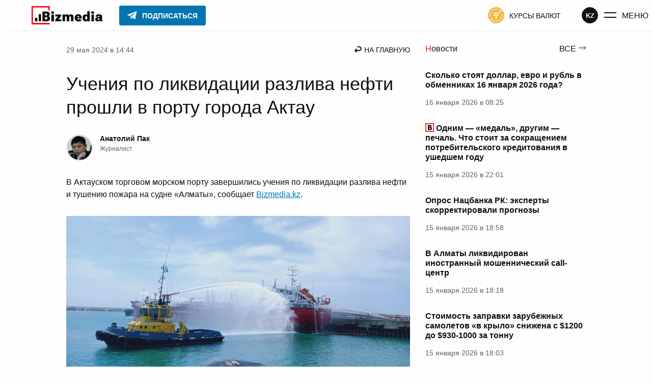

--- FILE ---
content_type: text/html; charset=UTF-8
request_url: https://bizmedia.kz/2024-05-29-ucheniya-po-likvidaczii-razliva-nefti-proshli-v-portu-goroda-aktau/
body_size: 53185
content:
<!DOCTYPE html>
<html lang="ru">
    <head>
        <meta charset="UTF-8">
        <link rel="dns-prefetch" href="https://s.bizmedia.kz/">
        <link rel="preconnect" href="https://s.bizmedia.kz/" crossorigin>
        <link rel="preload" href="https://bizmedia.kz/app/themes/izwp/assets/fonts/roboto-400.woff2" as="font" type="font/woff2" crossorigin>
        <link rel="preload" href="https://bizmedia.kz/app/themes/izwp/assets/fonts/roboto-700.woff2" as="font" type="font/woff2" crossorigin>
        <meta name="viewport" content="width=device-width, user-scalable=1, initial-scale=1, maximum-scale=5">
        <link rel="apple-touch-icon" sizes="180x180" href="https://bizmedia.kz/app/themes/izwp/assets/img/favicon/apple-touch-icon.png">
        <link rel="icon" type="image/png" sizes="32x32" href="https://bizmedia.kz/app/themes/izwp/assets/img/favicon/favicon-32x32.png">
        <link rel="icon" type="image/png" sizes="16x16" href="https://bizmedia.kz/app/themes/izwp/assets/img/favicon/favicon-16x16.png">
        <link rel="manifest" href="https://bizmedia.kz/app/themes/izwp/assets/img/favicon/site.webmanifest">
        <meta name="msapplication-TileColor" content="#fefefe">
        <meta name="theme-color" content="#fefefe">
        <title>Учения по ликвидации разлива нефти прошли в порту города Актау</title>
        <script>
    // Отложенная загрузка JS
    let isDeferredScriptsInitialized = false
    window.deferredScripts = window.deferredScripts || []

    window.addDeferredScript = (callback) => {
        // Если инициализация уже прошла, то просто выполняем
        if (isDeferredScriptsInitialized) {
            callback()
            return
        }

        window.deferredScripts = window.deferredScripts || []
        window.deferredScripts.push(callback)
    }

    window.initDeferredScript = () => {
        if (isDeferredScriptsInitialized === false) {
            isDeferredScriptsInitialized = true
            window.deferredScripts.forEach(callback => callback())

            setTimeout(() => {
                window.removeEventListener('scroll', window.initDeferredScript, false)
                window.removeEventListener('pointermove', window.initDeferredScript, false)
                //window.removeEventListener('wheel', window.initDeferredScript, false)
                //window.removeEventListener('click', window.initDeferredScript, false)
                //window.removeEventListener('mousemove', window.initDeferredScript, false)
                //window.removeEventListener('touchstart', window.initDeferredScript, false)
                //window.removeEventListener('touchmove', window.initDeferredScript, false)
                //window.removeEventListener('keydown', window.initDeferredScript, false)
            }, 100)
        }
    }

    window.addEventListener('touchstart', () => {}); // Hack for iOS doubled tap issue
    window.addEventListener('scroll', window.initDeferredScript, { passive: true })
    window.addEventListener('pointermove', window.initDeferredScript, { passive: true })
    //window.addEventListener('wheel', window.initDeferredScript, { passive: true })
    //window.addEventListener('click', window.initDeferredScript, { passive: true })
    //window.addEventListener('mousemove', window.initDeferredScript, { passive: true })
    //window.addEventListener('touchstart', window.initDeferredScript, { passive: true })
    //window.addEventListener('touchmove', window.initDeferredScript, { passive: true })
    //window.addEventListener('keydown', window.initDeferredScript, { passive: true })

    //setTimeout(window.initDeferredScript, 7000)
</script>        <meta name="robots" content="index, follow, max-image-preview:large, max-snippet:-1, max-video-preview:-1">

	<meta name="description" content="В порту Актау прошли масштабные учения по ликвидации разлива нефтепродуктов.">
	<link rel="canonical" href="https://bizmedia.kz/2024-05-29-ucheniya-po-likvidaczii-razliva-nefti-proshli-v-portu-goroda-aktau/">
	<meta property="og:locale" content="ru_RU">
	<meta property="og:type" content="article">
	<meta property="og:title" content="Учения по ликвидации разлива нефти прошли в порту города Актау">
	<meta property="og:description" content="В порту Актау прошли масштабные учения по ликвидации разлива нефтепродуктов.">
	<meta property="og:url" content="https://bizmedia.kz/2024-05-29-ucheniya-po-likvidaczii-razliva-nefti-proshli-v-portu-goroda-aktau/">
	<meta property="og:site_name" content="Bizmedia.kz">
	<meta property="article:published_time" content="2024-05-29T09:44:15+00:00">
	<meta property="article:modified_time" content="2024-05-30T06:02:36+00:00">
	<meta property="og:image" content="https://bizmedia.kz/app/uploads/2024/05/ucheniya-po-likvidaczii-razliva-nefti-proshli-v-portu-goroda-aktau_bizmedia-kz_.jpeg">
	<meta property="og:image:width" content="1920">
	<meta property="og:image:height" content="1080">
	<meta property="og:image:type" content="image/jpeg">
	<meta name="author" content="Анатолий Пак">
	<meta name="twitter:card" content="summary_large_image">



<style id="izwp-common-inline-css">*,*::before,*::after{box-sizing:border-box}html,body,div,span,object,iframe,figure,h1,h2,h3,h4,h5,h6,p,blockquote,pre,a,code,em,img,small,strike,strong,sub,sup,tt,b,u,i,ol,ul,li,fieldset,form,label,table,caption,tbody,tfoot,thead,tr,th,td,main,canvas,embed,footer,header,nav,section,video{margin:0;padding:0;border:0;font:inherit;font-size:100%;vertical-align:baseline;text-rendering:optimizelegibility;-webkit-font-smoothing:antialiased;text-size-adjust:none}footer,header,nav,section,main{display:block}body{line-height:1}ol,ul{list-style:none}blockquote,q{quotes:none}blockquote::before,blockquote::after,q::before,q::after{content:"";content:none}table{border-collapse:collapse;border-spacing:0}input{border-radius:0}.formatted-content .htoc__title,.editor-styles-wrapper .htoc__title,.body_article_bl .htoc__title,h1,.h1,:root :where(h1),h2,.h2,:root :where(h2),h3,.h3,:root :where(h3),h4,.h4,:root :where(h4),h5,.h5,:root :where(h5),h6,.h6,:root :where(h6),.wp-block-heading.is-style-brand,.section-title,.wp-block-heading.is-style{font-weight:700;color:#101010}h1,.h1,:root :where(h1){font-size:2.25rem}@media screen and (max-width: 992px){h1,.h1,:root :where(h1){font-size:1.75rem}}h2,.h2,:root :where(h2),.section-title_v1,.section-title-brand,.wp-block-heading.is-style_v1,.wp-block-heading.is-style-brand{font-size:1.75rem}@media screen and (max-width: 992px){h2,.h2,:root :where(h2),.section-title_v1,.section-title-brand,.wp-block-heading.is-style_v1,.wp-block-heading.is-style-brand{font-size:1.375rem}}.formatted-content .htoc__title,.editor-styles-wrapper .htoc__title,.body_article_bl .htoc__title,h3,.h3,:root :where(h3){font-size:1.5rem}@media screen and (max-width: 992px){.formatted-content .htoc__title,.editor-styles-wrapper .htoc__title,.body_article_bl .htoc__title,h3,.h3,:root :where(h3){font-size:1.25rem}}h4,.h4,:root :where(h4),.section-title_v2,.wp-block-heading.is-style_v2{font-size:1.25rem}@media screen and (max-width: 992px){h4,.h4,:root :where(h4),.section-title_v2,.wp-block-heading.is-style_v2{font-size:1.125rem}}h5,.h5,:root :where(h5){font-size:1.125rem}@media screen and (max-width: 992px){h5,.h5,:root :where(h5){font-size:1rem}}h6,.h6,:root :where(h6){font-size:1.125rem;color:#5e6365}@media screen and (max-width: 992px){h6,.h6,:root :where(h6){font-size:1rem}}blockquote:not(.instagram-media),.blockquote:not(.instagram-media){background-color:#f3fafe;padding:1.25rem;font-style:italic;display:flex;flex-direction:column;align-items:flex-start;line-height:1.5;position:relative}blockquote:not(.instagram-media)::before,.blockquote:not(.instagram-media)::before{position:absolute;content:url("data:image/svg+xml,%0A%3Csvg width='23' height='21' viewBox='0 0 23 21' fill='none' xmlns='http://www.w3.org/2000/svg'%3E%3Cpath d='M0.560913 21V17C0.560913 14 1.25077 10.8667 2.63048 7.6C4.04304 4.3 5.80053 1.76667 7.90295 0L11.6972 2C10.1203 4.23333 8.90488 6.6 8.05077 9.1C7.22952 11.5667 6.81889 14.15 6.81889 16.85V21H0.560913ZM11.6479 21V17C11.6479 14 12.3377 10.8667 13.7174 7.6C15.13 4.3 16.8875 1.76667 18.9899 0L22.7841 2C21.2073 4.23333 19.9918 6.6 19.1377 9.1C18.3165 11.5667 17.9059 14.15 17.9059 16.85V21H11.6479Z' fill='%230174BE'/%3E%3C/svg%3E%0A");top:-0.625rem;left:0.625rem}blockquote:not(.instagram-media) cite,.blockquote:not(.instagram-media) cite{font-style:normal;text-align:right;max-width:50%;align-self:flex-end;color:#5e6365;font-size:0.875rem;margin-top:1.875rem}@media screen and (max-width: 768px){blockquote:not(.instagram-media) cite,.blockquote:not(.instagram-media) cite{max-width:75%}}@media screen and (max-width: 480px){blockquote:not(.instagram-media) cite,.blockquote:not(.instagram-media) cite{max-width:100%}}blockquote:not(.instagram-media) p,.blockquote:not(.instagram-media) p{margin:0 0 1.875rem 0}table,.table{display:table;border-radius:3px;border:0.0625rem solid #5e6365;background-color:#fefefe;border-collapse:collapse}table td,.table td,table tr,.table tr{border:0.0625rem solid #5e6365}table td,.table td,table th,.table th{padding:0.9375rem}table tr:hover,.table tr:hover{background-color:#0174be;border-color:#0174be;color:#fefefe}table tr:hover td,.table tr:hover td{border-color:#0174be}table tr,.table tr,table th,.table th{min-width:6.25rem}table th,.table th,table tfoot td,.table tfoot td{border:0.0625rem solid #101010;background-color:#101010;text-align:left;color:#fefefe;font-weight:700}.formatted-content .wp-block-gallery .wp-block-image a,.formatted-content .wp-block-gallery .wp-block-image img,.editor-styles-wrapper .wp-block-gallery .wp-block-image a,.editor-styles-wrapper .wp-block-gallery .wp-block-image img,.body_article_bl .wp-block-gallery .wp-block-image a,.body_article_bl .wp-block-gallery .wp-block-image img{display:block;width:100%;height:auto;border-radius:3px}.formatted-content .wp-block-gallery .wp-block-image img,.editor-styles-wrapper .wp-block-gallery .wp-block-image img,.body_article_bl .wp-block-gallery .wp-block-image img{object-fit:cover;aspect-ratio:16/11}@font-face{font-family:Roboto;src:local("Roboto Regular"),url("/app/themes/izwp/assets/fonts/roboto-400.woff2") format("woff2"),url("/app/themes/izwp/assets/fonts/roboto-400.woff") format("woff");font-weight:400;font-style:normal;font-display:swap}@font-face{font-family:Roboto;src:local("Roboto Bold"),url("/app/themes/izwp/assets/fonts/roboto-700.woff2") format("woff2"),url("/app/themes/izwp/assets/fonts/roboto-700.woff") format("woff");font-weight:700;font-style:normal;font-display:swap}html,body,:root :where(body){font-family:roboto,sans-serif;font-size:16px;font-weight:400;line-height:1;color:#101010;background-color:#fefefe;width:100%}body,:root :where(body){padding:3.8125rem 0 0 0}@media screen and (max-width: 600px){body.admin-bar,:root :where(body).admin-bar{padding-top:0}}.container{position:relative;z-index:0;max-width:67.5rem;padding:0 1.875rem;width:100%;margin:1.875rem auto 6.25rem}@media screen and (max-width: 992px){.container{padding:0 0.9375rem}}*:focus-visible{outline:0.125rem solid #0174be;outline-offset:0.125rem}.header{position:fixed;z-index:100;top:0;width:100%;background-color:#fefefe;border-bottom:1px solid #e0e9ee}.header__bar{position:relative;z-index:100;max-width:90rem;width:100%;margin:auto;height:3.75rem;display:flex;align-items:center;justify-content:space-between;padding:0 1.875rem;background-color:#fefefe}@media screen and (max-width: 992px){.header__bar{padding:0 0.9375rem}}.header__bar .button_menu .button__icon{margin-right:0.625rem}@media screen and (max-width: 992px){.header__bar .button_menu .button__icon{margin:0}}@media screen and (max-width: 992px){.header__bar .button_menu .button__text{display:none}}.header__bar .button_color-currency-exchange .button__icon{margin-right:0.625rem}@media screen and (max-width: 992px){.header__bar .button_color-currency-exchange .button__icon{margin:0}}@media screen and (max-width: 992px){.header__bar .button_color-currency-exchange .button__text{display:none}}.header__start{order:0}.header__primary{order:10;flex-grow:10}@media screen and (max-width: 992px){.header__primary{order:20;flex-grow:0}}.header__secondary{order:20}@media screen and (max-width: 992px){.header__secondary{order:10;flex-grow:10;flex-direction:row-reverse}}.header__primary,.header__secondary{display:flex;align-items:center;visibility:visible;opacity:1;transition:all .3s ease,outline 1ms;overflow-x:hidden;height:100%}@media screen and (max-width: 992px){.header__primary .button,.header__secondary .button{margin:0}.header__primary .button_color-currency-exchange,.header__secondary .button_color-currency-exchange{padding:0}}.header__bar-item{margin:0 1.5625rem}@media screen and (max-width: 992px){.header__bar-item{margin:0 0.4375rem}.header__bar-item.button{margin:0 0.4375rem}}.header__end{order:30;display:flex;gap:1rem;align-items:center}@media screen and (max-width: 992px){.header__end{margin-left:0.4375rem}}.header__end .button_menu{display:flex;padding:0;margin-left:0.625rem}.header__logo{display:block}.header__logo-img{display:block;width:9.6875rem;height:2.25rem}@media screen and (max-width: 992px){.header__logo-img{display:none}}.header__logo-img-mobile{display:none;width:2.25rem;height:2.25rem}@media screen and (max-width: 992px){.header__logo-img-mobile{display:block}}.header__nav-promo:hover{opacity:.8}.header__nav-promo img{width:4.75rem;height:auto;display:block}@media screen and (max-width: 992px){.header__nav-promo img{width:3.25rem}}.header__button-subscribe .button__icon{margin-right:0.625rem}.header__button-subscribe .button__text{overflow:hidden;transition:max-width .3s ease;max-width:200px}@media screen and (max-width: 992px){.header__button-subscribe{margin:0}}body.admin-bar .header{top:32px}@media screen and (max-width: 782px){body.admin-bar .header{top:46px}}@media screen and (max-width: 600px){body.admin-bar .header{top:0;position:relative}}body.main-menu-opened .header__secondary{visibility:hidden;opacity:0;width:0}@media screen and (max-width: 330px){body.main-menu-opened .header__secondary{visibility:visible;opacity:1;width:auto}}@media screen and (max-width: 992px){body:not(.main-menu-opened) .header__button-subscribe{padding:0.4375rem 0.375rem;background-color:#0175b0;border-color:#0175b0;border-radius:50%}body:not(.main-menu-opened) .header__button-subscribe .button__text{max-width:0}body:not(.main-menu-opened) .header__button-subscribe .button__icon{margin-right:0}body:not(.main-menu-opened) .header__button-subscribe .button__icon svg path{fill:#fefefe}}@media screen and (max-width: 330px){body.main-menu-opened .header__button-subscribe{padding:0.4375rem 0.375rem;background-color:#0175b0;border-color:#0175b0;border-radius:50%}body.main-menu-opened .header__button-subscribe .button__text{max-width:0}body.main-menu-opened .header__button-subscribe .button__icon{margin-right:0}body.main-menu-opened .header__button-subscribe .button__icon svg path{fill:#fefefe}}.main_no-sidebar{display:grid;grid-template-columns:100%;gap:1.875rem}.main_no-sidebar .main__headline h1{padding:1.25rem 0}.main_sidebar-page-nav{grid-template-rows:auto auto 1fr}.main_sidebar-page-nav .main__headline{grid-row:1}@media screen and (max-width: 992px){.main_sidebar-page-nav .main__headline{grid-row:2}}.main_sidebar-page-nav .main__headline h1{padding:1.25rem 0}@media screen and (max-width: 992px){.main_sidebar-page-nav .main__headline h1{padding:0}}.main_sidebar-page-nav .main__page-nav{grid-row:2;grid-column:2}@media screen and (max-width: 992px){.main_sidebar-page-nav .main__page-nav{grid-column:1;grid-row:1}}.main_sidebar-page-nav .main__sidebar{grid-column:2}.main_sidebar-page-nav .main__content{grid-row:2/span 2}@media screen and (max-width: 992px){.main_sidebar-page-nav .main__content{grid-column:1;grid-row:3}}.main_sidebar-right,.main_sidebar-page-nav{display:grid;grid-template-columns:calc(100% - 19.6875rem - 1.875rem) 19.6875rem;gap:1.875rem}@media screen and (max-width: 992px){.main_sidebar-right,.main_sidebar-page-nav{grid-template-columns:100%}.main_sidebar-right .main__sidebar,.main_sidebar-page-nav .main__sidebar{display:none}.main_sidebar-right .main__sidebar_mobile-after-text,.main_sidebar-page-nav .main__sidebar_mobile-after-text{grid-column:1;display:block}.main_sidebar-right .main__sidebar_mobile-before-text,.main_sidebar-page-nav .main__sidebar_mobile-before-text{grid-row:3;grid-column:1;display:block}}.main__recommendations,.main__breadcrumbs,.main__headline{grid-column:1/span 2}@media screen and (max-width: 992px){.main__recommendations,.main__breadcrumbs,.main__headline{grid-column:1}}.section{margin-bottom:4.375rem}@media screen and (max-width: 992px){.section{margin-bottom:3.125rem}}.footer{position:relative;width:100%;background-color:#fefefe;border-top:1px solid #e0e9ee}.footer__inner{position:relative;display:flex;gap:3.125rem;justify-content:space-between;z-index:0;max-width:67.5rem;padding:3.125rem 1.875rem;margin:auto;width:100%}@media screen and (max-width: 992px){.footer__inner{padding:3.125rem 0.9375rem}}@media screen and (max-width: 768px){.footer__inner{flex-direction:column;align-items:center}}.footer__copyright{max-width:18.75rem;line-height:1.5;color:#5e6365;font-size:0.875rem;margin-bottom:1.875rem}@media screen and (max-width: 768px){.footer__copyright{max-width:100%}}.footer__copyright_secondary{max-width:25rem;font-size:0.75rem}@media screen and (max-width: 768px){.footer__copyright_secondary{max-width:100%}}.footer__copyright a{color:#5e6365;text-decoration:underline}.footer__copyright a:hover{color:#f40f0f}.footer__copyright a:active{opacity:.7}.footer__social{margin-bottom:3.125rem}@media screen and (max-width: 768px){.footer__social{display:flex;justify-content:center}}.footer__nav-list{list-style:none;margin:0 0 0.9375rem 0;padding:0;font-size:0.875rem;display:flex;gap:0.9375rem;flex-wrap:wrap}@media screen and (max-width: 768px){.footer__nav-list{justify-content:center;margin-bottom:3.125rem;max-width:18.75rem}.footer__nav-list:last-child{margin-bottom:0}}.footer__nav-list li{list-style:none;padding:0}.footer__nav-list li:last-child{margin-bottom:0}.footer__nav-list li a{text-transform:uppercase;display:block;color:#101010;text-decoration:none}.footer__nav-list li a:hover{color:#f40f0f;text-decoration:underline}.footer__nav-list li a:active{opacity:.7}.section-title,.wp-block-heading.is-style{position:relative;line-height:1.3}.section-title_v1::before,.section-title-brand::before,.wp-block-heading.is-style_v1::before,.wp-block-heading.is-style-brand::before{content:"";position:absolute;width:2.75rem;height:2.75rem;top:-0.375rem;left:-0.75rem;background-image:url("data:image/svg+xml,%3Csvg width='40' height='43' viewBox='0 0 40 43' fill='none' xmlns='http://www.w3.org/2000/svg'%3E%3Cpath d='M38 9.13415C38 7.46951 38 2 38 2H2V41H38' stroke='%23F40F0F' stroke-width='3' stroke-linecap='square'/%3E%3C/svg%3E%0A");background-repeat:no-repeat;background-size:contain}@media screen and (max-width: 992px){.section-title_v1::before,.section-title-brand::before,.wp-block-heading.is-style_v1::before,.wp-block-heading.is-style-brand::before{width:2rem;height:2rem;top:-0.1875rem;left:-0.5rem}}.section-title_v2::first-letter,.wp-block-heading.is-style_v2::first-letter{color:#f40f0f}.wp-block-heading.is-style-brand{position:relative}.featured{display:flex;justify-content:center;position:relative;background-color:#e0e9ee;border-radius:3px}.featured_sticky{position:sticky;top:4.6875rem}.featured_margin-bottom{margin-bottom:1.875rem}.featured img{max-width:100%}.featured-container{margin:0;display:flex;justify-content:center}body.admin-bar .featured_sticky{top:6.6875rem}@media screen and (max-width: 782px){body.admin-bar .featured_sticky{top:7.5625rem}}h1,.h1,:root :where(h1),h2,.h2,:root :where(h2),h3,.h3,:root :where(h3),h4,.h4,:root :where(h4),h5,.h5,:root :where(h5),h6,.h6,:root :where(h6){line-height:130%}p{line-height:150%}strong,b{font-weight:700}em,i{font-style:italic}.main-menu{position:absolute;top:0;left:0;width:100%;height:0;overflow:auto;z-index:50;visibility:hidden}.main-menu .container{margin-bottom:3.125rem}.main-menu__wrapper{margin-top:-100%;padding-top:3.75rem;background-color:#fefefe;border-bottom:0.0625rem solid #e0e9ee;transition:margin-top .3s ease}.main-menu__open-btn{display:block}.main-menu__close-btn{display:none}.main-menu__btn-icon{display:flex;align-items:center;justify-content:center;width:1.625rem;height:1.625rem}.main-menu__search{margin-bottom:3.125rem}.main-menu__nav{display:grid;grid-template-columns:repeat(2, 1fr);grid-template-rows:repeat(2, 1fr);max-width:46.875rem;gap:1.25rem 1.875rem;margin-bottom:6.25rem}@media screen and (max-width: 992px){.main-menu__nav{margin-bottom:3.125rem}}@media screen and (max-width: 576px){.main-menu__nav{row-gap:3.125rem;grid-template-rows:auto}}.main-menu__nav-primary{grid-column:1;grid-row:1/span 2}@media screen and (max-width: 576px){.main-menu__nav-primary{grid-column:1;grid-row:1}}.main-menu__nav-secondary{grid-column:2;grid-row:1}@media screen and (max-width: 576px){.main-menu__nav-secondary{grid-column:2;grid-row:1}}.main-menu__nav-thirdly{grid-column:2;grid-row:2}@media screen and (max-width: 576px){.main-menu__nav-thirdly{grid-column:1/span 2;grid-row:2}}.main-menu__nav-list{list-style:none;margin:0;padding:0}@media screen and (max-width: 992px){.main-menu__nav-list{font-size:0.875rem}}.main-menu__nav-list li{list-style:none;padding:0;margin-bottom:1.25rem}.main-menu__nav-list li:last-child{margin-bottom:0}.main-menu__nav-list li a:not(.button){text-transform:uppercase;display:block;color:#101010;text-decoration:none}.main-menu__nav-list li a:not(.button):hover{color:#f40f0f;text-decoration:underline}.main-menu__nav-list li a:not(.button):active{opacity:.7}.main-menu__nav-list li .button_color-currency-exchange{display:flex;padding:0;margin:0}.main-menu__nav-list li .button_color-currency-exchange .button__icon{margin-right:0.625rem}.main-menu__nav-list li .button__text{font-size:1rem}@media screen and (max-width: 992px){.main-menu__nav-list li .button__text{font-size:0.875rem}}.main-menu-opened .main-menu{visibility:visible;height:100vh}.main-menu-opened .main-menu__wrapper{margin-top:0}.main-menu-opened .main-menu__open-btn{display:none}.main-menu-opened .main-menu__close-btn{display:block}body.admin-bar.main-menu-opened .main-menu{height:calc(100vh - 32px)}@media screen and (max-width: 782px){body.admin-bar.main-menu-opened .main-menu{height:calc(100vh - 46px)}}@media screen and (max-width: 600px){body.admin-bar.main-menu-opened .main-menu{height:calc(100vh - 46px)}}.form input{display:block;border:1px solid #b2babf;border-radius:3px;font-size:1rem;padding:0.75rem 0.9375rem;width:100%;color:#101010}.form input:focus{border-color:#0174be}.form select{width:100%;font:inherit;letter-spacing:inherit;word-spacing:inherit;appearance:none;cursor:pointer}.form select:not([multiple]){padding:0.625rem 0.9375rem;background-repeat:no-repeat;background-position:calc(100% - 0.9375rem) 0.9375rem;background-image:url("data:image/svg+xml,%0A%3Csvg width='10' height='7' viewBox='0 0 10 7' fill='none' xmlns='http://www.w3.org/2000/svg'%3E%3Cpath d='M4.60344 6.17554L-0.000155449 9.87053e-05L9.20703 9.87053e-05L4.60344 6.17554Z' fill='%23B2BABF'/%3E%3C/svg%3E%0A");background-color:#fefefe;border:0.0625rem solid #b2babf;border-radius:3px}.form select::-ms-expand{display:none}.form__select-label{display:block;margin-bottom:0.625rem;font-size:1rem;font-weight:700}.search-form{position:relative}.search-form__submit{position:absolute;right:0;top:0;height:100%;padding:0 0.9375rem}.search-form.form input.search-form__input{padding-right:3.125rem}.button{display:inline-flex;text-decoration:none;align-items:center;font-size:0.875rem;text-transform:uppercase;color:#101010;cursor:pointer;border:0.0625rem solid rgba(0,0,0,0);border-radius:0.1875rem;background-color:rgba(0,0,0,0);padding:0.4375rem 0.9375rem;transition:all .3s ease,outline 1ms,outline-offset 1ms}.button svg path,.button svg circle,.button svg rect{transition:all .3s ease,outline 1ms,outline-offset 1ms}.button:disabled,.button.disabled{cursor:not-allowed;opacity:.5}.button:active .button__text,.button:active .button__icon{opacity:.5}.button__icon{display:flex;align-items:center}.button__text{padding-top:0.125rem;display:block}.button_outline{border-color:#101010;font-weight:700}.button_outline:hover{background-color:#0174be;border-color:#0174be;color:#fefefe}.button_outline:hover svg path,.button_outline:hover svg circle,.button_outline:hover svg rect{fill:#fefefe}.button_outline-2{border-color:#0174be;color:#0174be;font-weight:700}.button_outline-2:hover{background-color:#0174be;border-color:#0174be;color:#fefefe}.button_outline-2:hover svg path,.button_outline-2:hover svg circle,.button_outline-2:hover svg rect{fill:#fefefe}.button_icon-left .button__icon{margin-right:0.625rem}.button_icon-right .button__icon{margin-left:0.625rem}.button_size-sm{font-weight:700;font-size:0.75rem}.button_size-lg{font-weight:700;font-size:1.125rem;padding:0.9375rem 1.875rem}.button_font-normal{font-weight:400}.button_font-normal.button__text{font-weight:400}.button_font-bold{font-weight:700}.button_font-bold.button__text{font-weight:700}.button_color-color-0{background-color:#fefefe;border-color:#fefefe;color:#101010}.button_color-color-0 svg path,.button_color-color-0 svg circle,.button_color-color-0 svg rect{fill:#101010}.button_color-color-0:hover{background-color:#fefefe;border-color:#fefefe;color:#101010;opacity:.7}.button_color-color-0:hover svg path,.button_color-color-0:hover svg circle,.button_color-color-0:hover svg rect{fill:#101010}.button_color-color-1{background-color:#101010;border-color:#101010;color:#fefefe}.button_color-color-1 svg path,.button_color-color-1 svg circle,.button_color-color-1 svg rect{fill:#fefefe}.button_color-color-1:hover{background-color:#0174be;border-color:#0174be;color:#fefefe}.button_color-color-1:hover svg path,.button_color-color-1:hover svg circle,.button_color-color-1:hover svg rect{fill:#fefefe}.button_color-brand-tg{background-color:#0175b0;border-color:#0175b0;color:#fefefe}.button_color-brand-tg svg path,.button_color-brand-tg svg circle,.button_color-brand-tg svg rect{fill:#fefefe}.button_color-brand-tg:hover{background-color:#179cde;border-color:#179cde;color:#fefefe}.button_color-brand-tg:hover svg path,.button_color-brand-tg:hover svg circle,.button_color-brand-tg:hover svg rect{fill:#fefefe}.button_color-currency-exchange svg circle{fill:#f3ba46}.button_color-currency-exchange:hover{color:#40a61c}.button_color-currency-exchange:hover svg circle{fill:#40a61c}.button_color-currency-exchange:active{color:#f3ba46}.button_color-currency-exchange:active svg circle{fill:#f3ba46}.button_menu .button__text{font-size:1rem}.social{display:flex;list-style:none;gap:1.25rem}.social__item{list-style:none;padding:0}.social__link{display:flex;align-items:center;justify-content:center;background-color:#101010;border-radius:50%;width:2.75rem;height:2.75rem;padding:0.625rem;cursor:pointer}.social__link:active{opacity:.7}.social__link::after{display:block;content:"";background-position:center;background-repeat:no-repeat;background-size:contain;width:100%;height:100%}.social__link_facebook::after{background-image:url("data:image/svg+xml,%0A%3Csvg width='26' height='26' viewBox='0 0 26 26' fill='none' xmlns='http://www.w3.org/2000/svg'%3E%3Cpath fill-rule='evenodd' clip-rule='evenodd' d='M15.3677 26V14.3H18.9198L19.5 9.1H15.3677V6.56729C15.3677 5.22828 15.4019 3.9 17.273 3.9H19.1681V0.182178C19.1681 0.126278 17.5402 0 15.8934 0C12.454 0 10.3004 2.15435 10.3004 6.11025V9.1H6.5V14.3H10.3004V26H15.3677Z' fill='white'/%3E%3C/svg%3E")}.social__link_facebook:hover,.social__link_facebook.active{background-color:#4267b2}.social__link_x::after,.social__link_twitter::after{background-image:url("data:image/svg+xml,%0A%3Csvg width='24' height='22' viewBox='0 0 24 22' fill='none' xmlns='http://www.w3.org/2000/svg'%3E%3Cg clip-path='url(%23clip0_222_2579)'%3E%3Cpath d='M18.9014 0H22.5813L14.5415 9.31912L24 22H16.5938L10.7935 14.3089L4.15636 22H0.473859L9.07331 12.0323L0 0H7.5937L12.837 7.02975L18.9014 0ZM17.6097 19.7661H19.649L6.48577 2.11667H4.29764L17.6097 19.7661Z' fill='white'/%3E%3C/g%3E%3Cdefs%3E%3CclipPath id='clip0_222_2579'%3E%3Crect width='24' height='22' fill='white'/%3E%3C/clipPath%3E%3C/defs%3E%3C/svg%3E")}.social__link_x:hover,.social__link_x.active,.social__link_twitter:hover,.social__link_twitter.active{background-color:#1da1f2}.social__link_telegram{padding:0.375rem}.social__link_telegram::after{background-image:url("data:image/svg+xml,%0A%3Csvg width='34' height='34' viewBox='0 0 34 34' fill='none' xmlns='http://www.w3.org/2000/svg'%3E%3Cg clip-path='url(%23clip0_222_2567)'%3E%3Cpath d='M27.1999 6.23339L4.10819 15.1584C2.54986 15.7251 2.54986 16.7167 3.82486 17.0001L9.63319 18.8417L11.8999 25.6417C12.1832 26.3501 12.0415 26.6334 12.7499 26.6334C13.3165 26.6334 13.5999 26.3501 13.8832 26.0667C14.0249 25.9251 15.2999 24.6501 16.7165 23.2334L22.6665 27.6251C23.7999 28.1917 24.5082 27.9084 24.7915 26.6334L28.7582 8.07506C29.1832 6.51672 28.1915 5.66672 27.1999 6.23339ZM24.2249 10.4834L13.1749 20.5417L12.7499 25.2167L10.4832 18.4167L23.5165 10.2001C24.0832 9.77506 24.6499 10.0584 24.2249 10.4834Z' fill='white'/%3E%3C/g%3E%3Cdefs%3E%3CclipPath id='clip0_222_2567'%3E%3Crect width='34' height='34' fill='white'/%3E%3C/clipPath%3E%3C/defs%3E%3C/svg%3E%0A")}.social__link_telegram:hover,.social__link_telegram.active{background-color:#0175b0}.social__link_instagram::after{background-image:url("data:image/svg+xml,%0A%3Csvg width='26' height='26' viewBox='0 0 26 26' fill='none' xmlns='http://www.w3.org/2000/svg'%3E%3Cg clip-path='url(%23clip0_222_2572)'%3E%3Cpath fill-rule='evenodd' clip-rule='evenodd' d='M7.63055 0.159548C5.5143 0.255033 3.68006 0.772429 2.19894 2.24729C0.712653 3.7299 0.201684 5.57142 0.105961 7.66565C0.0464573 8.97278 -0.301488 18.8478 0.707481 21.4375C1.38789 23.1846 2.72797 24.528 4.49108 25.2106C5.31378 25.5306 6.25292 25.7472 7.63055 25.8104C19.1496 26.3317 23.4196 26.0479 25.2202 21.4375C25.5397 20.6169 25.7596 19.6785 25.8204 18.3043C26.3469 6.75572 25.7351 4.25249 23.7275 2.24729C22.1351 0.658874 20.2621 -0.422397 7.63055 0.159548ZM7.7366 23.4878C6.47539 23.431 5.79111 23.2209 5.33449 23.0441C4.18581 22.5977 3.32302 21.7384 2.87933 20.5965C2.11096 18.6287 2.3658 9.28268 2.43436 7.77039C2.50163 6.28906 2.80172 4.93524 3.84691 3.89007C5.14046 2.59971 6.81171 1.96732 18.1911 2.48089C19.6761 2.54798 21.033 2.84747 22.0808 3.89007C23.3743 5.18041 24.0159 6.86452 23.4933 18.2002C23.4364 19.4583 23.2256 20.141 23.0484 20.5965C21.8777 23.5965 19.1845 24.013 7.7366 23.4878ZM18.3166 6.09651C18.3166 6.95073 19.0112 7.64534 19.8688 7.64534C20.7265 7.64534 21.4224 6.95073 21.4224 6.09651C21.4224 5.24231 20.7265 4.54832 19.8688 4.54832C19.0112 4.54832 18.3166 5.24231 18.3166 6.09651ZM6.32147 12.9844C6.32147 16.6438 9.29535 19.6107 12.9639 19.6107C16.6324 19.6107 19.6062 16.6438 19.6062 12.9844C19.6062 9.32493 16.6324 6.35994 12.9639 6.35994C9.29535 6.35994 6.32147 9.32493 6.32147 12.9844ZM8.65244 12.9844C8.65244 10.6101 10.5824 8.68382 12.9639 8.68382C15.3453 8.68382 17.2753 10.6101 17.2753 12.9844C17.2753 15.3599 15.3453 17.2868 12.9639 17.2868C10.5824 17.2868 8.65244 15.3599 8.65244 12.9844Z' fill='white'/%3E%3C/g%3E%3Cdefs%3E%3CclipPath id='clip0_222_2572'%3E%3Crect width='26' height='26' fill='white'/%3E%3C/clipPath%3E%3C/defs%3E%3C/svg%3E%0A")}.social__link_instagram:hover,.social__link_instagram.active{background:linear-gradient(129deg, #405DE6 8.57%, #9436A0 40.14%, #FD1D1D 69.31%, #FCAF45 98.96%)}.social__link_vk{padding:0.4375rem}.social__link_vk::after{background-image:url("data:image/svg+xml,%0A%3Csvg width='29' height='17' viewBox='0 0 29 17' fill='none' xmlns='http://www.w3.org/2000/svg'%3E%3Cpath d='M17.1394 7.7676C16.6292 7.57731 16.6292 6.85058 16.5976 6.34449C16.47 4.54183 17.1078 1.78975 16.3425 0.619693C15.8006 -0.0766764 13.1853 -0.0129102 11.5914 0.0822333C11.1445 0.146 10.6026 0.240132 10.22 0.430419C9.8373 0.620706 9.45465 0.9365 9.45465 1.22092C9.45465 1.63186 10.4118 1.5691 10.7618 2.10656C11.1445 2.67641 11.1445 3.90923 11.1445 4.92139C11.1445 6.09145 10.9526 7.64209 10.4751 7.70484C9.74138 7.73622 9.32709 7.00847 8.94444 6.47102C8.17912 5.42747 7.41381 4.12988 6.83931 2.86467C6.55257 2.20069 6.39237 1.47295 5.97808 1.18853C5.34032 0.745201 4.19234 0.713825 3.07601 0.745202C2.05559 0.776579 0.588224 0.650058 0.301486 1.25128C0.0780146 1.91526 0.556591 2.54787 0.811696 3.08634C2.11885 5.90117 3.52193 8.36882 5.2444 10.7089C6.83931 12.8912 8.33729 14.6311 11.271 15.5481C12.1006 15.8011 15.7353 16.5289 16.469 15.5481C16.7241 15.1685 16.6608 14.3143 16.7884 13.6817C16.916 13.0491 17.0751 12.4165 17.6813 12.3851C18.1915 12.3537 18.4782 12.796 18.7976 13.1128C19.1486 13.461 19.4354 13.7454 19.6905 14.0622C20.2966 14.6635 20.9344 15.4854 21.6997 15.8022C22.7517 16.2455 24.3783 16.119 25.9089 16.0552C27.1528 16.0238 28.0457 15.7708 28.1416 15.043C28.2059 14.4732 27.5671 13.6513 27.1844 13.1766C26.2273 12.0065 25.7814 11.6584 24.6966 10.5824C24.2181 10.1077 23.6119 9.60164 23.6119 9.0328C23.5803 8.68462 23.867 8.36882 24.1222 8.02064C25.2385 6.37587 26.3548 5.20581 27.3752 3.49728C27.662 2.99119 28.3324 1.82113 28.0773 1.25128C27.7906 0.618681 26.1956 0.807955 25.2069 0.807955C23.9313 0.807955 22.2732 0.712812 21.9538 0.965853C21.3476 1.37679 21.0925 2.04178 20.8058 2.67439C20.168 4.12988 19.3068 5.61574 18.4139 6.72305C18.0945 7.10261 17.4894 7.89311 17.1384 7.76659L17.1394 7.7676Z' fill='white'/%3E%3C/svg%3E")}.social__link_vk:hover,.social__link_vk.active{background-color:#07f}.social__link_whatsapp::after{background-image:url("data:image/svg+xml,%0A%3Csvg width='29' height='30' viewBox='0 0 29 30' fill='none' xmlns='http://www.w3.org/2000/svg'%3E%3Cpath d='M6.94429 9.46303C7.08736 8.33154 8.55787 6.79371 9.7249 6.96435L9.72304 6.96249C10.8588 7.17831 11.7578 9.1331 12.2648 10.0121C12.624 10.6498 12.3908 11.296 12.0557 11.5686C11.6037 11.9329 10.8969 12.4356 11.0452 12.9403C11.3089 13.8375 14.439 16.9676 15.9785 17.8574C16.5611 18.1942 16.9837 17.3059 17.3445 16.8507C17.6067 16.5007 18.2534 16.2915 18.8897 16.637C19.84 17.1904 20.7352 17.8336 21.563 18.5576C21.9764 18.9032 22.0735 19.4139 21.787 19.9537C21.2824 20.9043 19.8231 22.158 18.7637 21.9032C16.9135 21.4583 9.43082 18.5576 7.02734 10.154C6.89217 9.75645 6.9262 9.60615 6.94429 9.46303Z' fill='white'/%3E%3Cpath fill-rule='evenodd' clip-rule='evenodd' d='M14.4389 28.2356C12.9069 28.2356 12.0592 28.0712 10.6828 27.6096L8.04652 28.9278C6.38156 29.7602 4.4226 28.5495 4.4226 26.688V23.8535C1.72641 21.3394 0.666504 18.4406 0.666504 14.4633C0.666504 6.85702 6.8326 0.690918 14.4389 0.690918C22.0451 0.690918 28.2112 6.85702 28.2112 14.4633C28.2112 22.0695 22.0451 28.2356 14.4389 28.2356ZM6.92667 22.7646L6.13031 22.022C4.03556 20.0689 3.17057 17.8852 3.17057 14.4633C3.17057 8.23997 8.21556 3.19498 14.4389 3.19498C20.6622 3.19498 25.7072 8.23997 25.7072 14.4633C25.7072 20.6866 20.6622 25.7316 14.4389 25.7316C13.2047 25.7316 12.6259 25.6201 11.479 25.2355L10.493 24.9049L6.92667 26.688V22.7646Z' fill='white'/%3E%3C/svg%3E%0A")}.social__link_whatsapp:hover,.social__link_whatsapp.active{background-color:#25d366}.social__link_linkedin::after{background-image:url("data:image/svg+xml,%0A%3Csvg width='26' height='26' viewBox='0 0 26 26' fill='none' xmlns='http://www.w3.org/2000/svg'%3E%3Cpath fill-rule='evenodd' clip-rule='evenodd' d='M23 20H19V13.001C19 11.081 18.153 10.0098 16.634 10.0098C14.981 10.0098 14 11.126 14 13.001V20H10V7H14V8.46191C14 8.46191 15.255 6.25977 18.083 6.25977C20.912 6.25977 23 7.98611 23 11.5581V20ZM5.442 4.9209C4.093 4.9209 3 3.81896 3 2.45996C3 1.10196 4.093 0 5.442 0C6.79 0 7.883 1.10196 7.883 2.45996C7.884 3.81896 6.79 4.9209 5.442 4.9209ZM3 20H8V7H3V20Z' fill='white'/%3E%3C/svg%3E%0A")}.social__link_linkedin:hover,.social__link_linkedin.active{background-color:#0a66c2}.social__link_link::after,.social__link_site::after{background-image:url("data:image/svg+xml,%0A%3Csvg width='26' height='26' viewBox='0 0 26 26' fill='none' xmlns='http://www.w3.org/2000/svg'%3E%3Cpath d='M12.3405 10.16L15.0942 7.37114C15.3354 7.12983 15.6108 6.82021 15.8861 6.47533C16.1615 6.1657 16.471 5.89023 16.7816 5.64893C17.3665 5.13215 18.0549 4.68479 18.9163 4.68479C19.6741 4.68479 20.3273 5.02968 20.8097 5.47703C21.2922 5.92439 21.5675 6.5789 21.5675 7.33699C21.5675 7.64661 21.5334 7.99149 21.4298 8.2328C21.1886 8.71542 20.9826 9.0592 20.7756 9.33467C20.672 9.4724 20.5685 9.61014 20.5685 9.74787C20.5685 9.85145 20.5685 9.95502 20.6379 9.98918C21.0168 10.9192 21.2922 11.7114 21.464 12.6755C21.5675 13.0546 21.7735 13.2265 22.1183 13.2265C22.2559 13.2265 22.3936 13.1923 22.5313 13.0887C22.8067 12.9168 23.0479 12.6414 23.2891 12.3659C23.4268 12.2282 23.5304 12.0904 23.5986 12.021C24.8378 10.8156 25.5604 9.09446 25.5604 7.33809C25.5604 5.47814 24.8026 3.82534 23.5986 2.62099C22.3936 1.44971 20.7073 0.658569 18.9174 0.658569C17.1275 0.658569 15.4059 1.38139 14.202 2.65625L9.48656 7.33919C8.2474 8.61295 7.55898 10.2657 7.55898 12.0221C7.55898 12.5389 7.76606 13.6066 8.10972 14.6049C8.45448 15.569 8.90168 16.4296 9.48656 16.4296C9.79608 16.4296 10.4503 15.9128 11.0011 15.3277C11.5518 14.7426 12.1026 14.0881 12.1026 13.8468C12.1026 13.6749 11.9649 13.4678 11.8272 13.1582C11.6554 12.8485 11.586 12.4695 11.586 12.0221C11.586 11.3335 11.8613 10.6448 12.3438 10.1622L12.3405 10.16ZM12.238 23.3824L16.9535 18.6994C18.1926 17.494 18.881 15.7376 18.881 13.9823C18.881 13.4656 18.674 12.4331 18.3303 11.4337C18.0208 10.4696 17.5383 9.57378 16.9535 9.57378C16.7122 9.57378 15.9897 10.1247 15.4731 10.7098C14.8882 11.2949 14.3375 11.9152 14.3375 12.1566C14.3375 12.3284 14.441 12.6039 14.6128 12.8794C14.7846 13.189 14.9223 13.5339 14.9223 13.9812C14.8882 14.6699 14.6128 15.3586 14.1304 15.9095L11.3425 18.6642C11.1013 18.9396 10.826 19.2151 10.5506 19.5247L9.69033 20.3853C9.10545 20.9362 8.38178 21.3153 7.52153 21.3153C6.0753 21.3153 4.90553 20.1792 4.90553 18.6983C4.90553 18.3535 4.97492 18.0438 5.07736 17.8025C5.28444 17.3199 5.49041 16.9761 5.73164 16.7007C5.83518 16.5629 5.86932 16.4252 5.86932 16.3216C5.86932 16.2522 5.83517 16.1839 5.79993 16.0461C5.38688 15.1162 5.14565 14.3239 4.97382 13.3598C4.90443 13.1879 4.87028 13.0502 4.76675 12.9807C4.66321 12.843 4.49138 12.8089 4.31955 12.8089C4.18186 12.8089 4.07832 12.843 3.94064 12.9466C3.66527 13.1185 3.3899 13.3939 3.14868 13.6694C3.04514 13.8071 2.90746 13.9107 2.83917 13.979C1.60001 15.2186 0.877441 16.9409 0.877441 18.6961C0.877441 20.5208 1.60001 22.2089 2.83917 23.4132C4.04418 24.6187 5.69639 25.3415 7.52043 25.3415C9.31032 25.3415 11.0319 24.6528 12.2358 23.3791L12.238 23.3824Z' fill='white'/%3E%3C/svg%3E%0A")}.social__link_link:hover,.social__link_link.active,.social__link_site:hover,.social__link_site.active{background-color:#0174be}.formatted-content>*,.editor-styles-wrapper>*,.body_article_bl>*{margin-bottom:1.875rem;overflow-wrap:break-word}.formatted-content a,.editor-styles-wrapper a,.body_article_bl a{text-decoration:underline;color:#0174be}.formatted-content a:hover,.editor-styles-wrapper a:hover,.body_article_bl a:hover{color:#f40f0f}.formatted-content a:active,.editor-styles-wrapper a:active,.body_article_bl a:active{text-decoration:none}.formatted-content sup,.formatted-content sub,.editor-styles-wrapper sup,.editor-styles-wrapper sub,.body_article_bl sup,.body_article_bl sub{font-size:.8em}.formatted-content sup a,.formatted-content sub a,.editor-styles-wrapper sup a,.editor-styles-wrapper sub a,.body_article_bl sup a,.body_article_bl sub a{text-decoration:none}.formatted-content sup,.editor-styles-wrapper sup,.body_article_bl sup{vertical-align:super}.formatted-content sub,.editor-styles-wrapper sub,.body_article_bl sub{vertical-align:sub}.formatted-content kbd,.editor-styles-wrapper kbd,.body_article_bl kbd{font-size:.9em}.formatted-content mark,.editor-styles-wrapper mark,.body_article_bl mark{padding:0.125rem 0.3125rem}.formatted-content img,.formatted-content video,.editor-styles-wrapper img,.editor-styles-wrapper video,.body_article_bl img,.body_article_bl video{display:block;max-width:100%;height:auto}.formatted-content audio,.editor-styles-wrapper audio,.body_article_bl audio{display:block;width:100%}.formatted-content iframe,.editor-styles-wrapper iframe,.body_article_bl iframe{display:block;max-width:100%;width:100%}.formatted-content figure figcaption,.formatted-content figure .wp-element-caption,.editor-styles-wrapper figure figcaption,.editor-styles-wrapper figure .wp-element-caption,.body_article_bl figure figcaption,.body_article_bl figure .wp-element-caption{display:block;margin-top:0.625rem;font-size:0.875rem;color:#5e6365;line-height:1.5}.formatted-content ul,.formatted-content ol,.editor-styles-wrapper ul,.editor-styles-wrapper ol,.body_article_bl ul,.body_article_bl ol{padding-left:1.25rem;line-height:1.5}.formatted-content ul li,.formatted-content ol li,.editor-styles-wrapper ul li,.editor-styles-wrapper ol li,.body_article_bl ul li,.body_article_bl ol li{margin-bottom:0.9375rem;padding-left:0.3125rem}.formatted-content ul li:last-child,.formatted-content ol li:last-child,.editor-styles-wrapper ul li:last-child,.editor-styles-wrapper ol li:last-child,.body_article_bl ul li:last-child,.body_article_bl ol li:last-child{margin-bottom:0}.formatted-content ul li::marker,.formatted-content ol li::marker,.editor-styles-wrapper ul li::marker,.editor-styles-wrapper ol li::marker,.body_article_bl ul li::marker,.body_article_bl ol li::marker{font-weight:bold}.formatted-content ul li ul,.formatted-content ul li ol,.formatted-content ol li ul,.formatted-content ol li ol,.editor-styles-wrapper ul li ul,.editor-styles-wrapper ul li ol,.editor-styles-wrapper ol li ul,.editor-styles-wrapper ol li ol,.body_article_bl ul li ul,.body_article_bl ul li ol,.body_article_bl ol li ul,.body_article_bl ol li ol{margin-top:0.9375rem}.formatted-content ul,.editor-styles-wrapper ul,.body_article_bl ul{list-style:disc}.formatted-content ul li::marker,.editor-styles-wrapper ul li::marker,.body_article_bl ul li::marker{font-size:1.125rem}.formatted-content ul ul,.editor-styles-wrapper ul ul,.body_article_bl ul ul{list-style:disc}.formatted-content ol,.editor-styles-wrapper ol,.body_article_bl ol{list-style:decimal}.formatted-content ol ol,.editor-styles-wrapper ol ol,.body_article_bl ol ol{list-style:decimal}.formatted-content pre,.editor-styles-wrapper pre,.body_article_bl pre{display:block;white-space:pre-wrap;overflow-x:auto;width:100%}.formatted-content code,.editor-styles-wrapper code,.body_article_bl code{display:inline-block;white-space:normal;word-wrap:break-word;overflow-wrap:anywhere;max-width:none;width:auto;padding:0.125rem 0.3125rem;vertical-align:bottom;font-family:monospace;line-height:1.5;font-size:.9em;border-radius:3px;background-color:#101010;color:#fefefe}.formatted-content code[data-rich-text-format-boundary],.editor-styles-wrapper code[data-rich-text-format-boundary],.body_article_bl code[data-rich-text-format-boundary]{background-color:#101010 !important}.formatted-content .wp-block-code code,.editor-styles-wrapper .wp-block-code code,.body_article_bl .wp-block-code code{display:block;white-space:pre-wrap;word-wrap:normal;overflow-x:auto;width:100%;font-size:0.875rem;line-height:1.3;padding:0.9375rem}.formatted-content .wp-block-embed.wp-embed-aspect-16-9,.editor-styles-wrapper .wp-block-embed.wp-embed-aspect-16-9,.body_article_bl .wp-block-embed.wp-embed-aspect-16-9{aspect-ratio:16/9}.formatted-content .wp-block-embed.wp-embed-aspect-16-9 .wp-block-embed__wrapper,.editor-styles-wrapper .wp-block-embed.wp-embed-aspect-16-9 .wp-block-embed__wrapper,.body_article_bl .wp-block-embed.wp-embed-aspect-16-9 .wp-block-embed__wrapper{width:100%;height:100%}.formatted-content .wp-block-embed.wp-embed-aspect-16-9 iframe,.editor-styles-wrapper .wp-block-embed.wp-embed-aspect-16-9 iframe,.body_article_bl .wp-block-embed.wp-embed-aspect-16-9 iframe{width:100%;height:100%}.formatted-content .wp-block-embed.wp-block-embed-twitter,.editor-styles-wrapper .wp-block-embed.wp-block-embed-twitter,.body_article_bl .wp-block-embed.wp-block-embed-twitter{display:flex;justify-content:center}.formatted-content .wp-block-embed blockquote,.editor-styles-wrapper .wp-block-embed blockquote,.body_article_bl .wp-block-embed blockquote{background:rgba(0,0,0,0);padding:0}.formatted-content .wp-block-embed blockquote::before,.editor-styles-wrapper .wp-block-embed blockquote::before,.body_article_bl .wp-block-embed blockquote::before{content:none}.formatted-content .wp-block-verse,.editor-styles-wrapper .wp-block-verse,.body_article_bl .wp-block-verse{white-space:normal;overflow-wrap:break-word;overflow:hidden;line-height:1.5}.formatted-content .wp-block-table,.editor-styles-wrapper .wp-block-table,.body_article_bl .wp-block-table{overflow-x:auto;max-width:100%}.formatted-content .wp-block-table.is-style-stripes tr,.formatted-content .wp-block-table.is-style-stripes td,.editor-styles-wrapper .wp-block-table.is-style-stripes tr,.editor-styles-wrapper .wp-block-table.is-style-stripes td,.body_article_bl .wp-block-table.is-style-stripes tr,.body_article_bl .wp-block-table.is-style-stripes td{border-width:0}.formatted-content .wp-block-table.is-style-stripes tr:nth-child(even):not(:hover),.editor-styles-wrapper .wp-block-table.is-style-stripes tr:nth-child(even):not(:hover),.body_article_bl .wp-block-table.is-style-stripes tr:nth-child(even):not(:hover){background-color:#f3fafe}.formatted-content .wp-block-table.is-style-stripes tr:nth-child(odd):not(:hover),.editor-styles-wrapper .wp-block-table.is-style-stripes tr:nth-child(odd):not(:hover),.body_article_bl .wp-block-table.is-style-stripes tr:nth-child(odd):not(:hover){background-color:#fefefe}.formatted-content .wp-block-image a,.formatted-content .wp-block-image img,.editor-styles-wrapper .wp-block-image a,.editor-styles-wrapper .wp-block-image img,.body_article_bl .wp-block-image a,.body_article_bl .wp-block-image img{border-radius:3px}.formatted-content .wp-block-image figcaption,.editor-styles-wrapper .wp-block-image figcaption,.body_article_bl .wp-block-image figcaption{width:100%}.formatted-content .wp-block-image.alignfull a,.formatted-content .wp-block-image.alignfull img,.editor-styles-wrapper .wp-block-image.alignfull a,.editor-styles-wrapper .wp-block-image.alignfull img,.body_article_bl .wp-block-image.alignfull a,.body_article_bl .wp-block-image.alignfull img{width:100%}.formatted-content .wp-block-image.alignright,.formatted-content .wp-block-image.alignleft,.formatted-content .wp-block-image.aligncenter,.editor-styles-wrapper .wp-block-image.alignright,.editor-styles-wrapper .wp-block-image.alignleft,.editor-styles-wrapper .wp-block-image.aligncenter,.body_article_bl .wp-block-image.alignright,.body_article_bl .wp-block-image.alignleft,.body_article_bl .wp-block-image.aligncenter{float:none !important;display:flex;flex-direction:column}.formatted-content .wp-block-image.alignright,.editor-styles-wrapper .wp-block-image.alignright,.body_article_bl .wp-block-image.alignright{align-items:flex-end;margin-inline-start:0 !important;text-align:right}.formatted-content .wp-block-image.alignleft,.editor-styles-wrapper .wp-block-image.alignleft,.body_article_bl .wp-block-image.alignleft{align-items:flex-start;margin-inline-end:0 !important;text-align:left}.formatted-content .wp-block-image.aligncenter,.editor-styles-wrapper .wp-block-image.aligncenter,.body_article_bl .wp-block-image.aligncenter{align-items:center;text-align:center}.formatted-content .wp-block-gallery,.editor-styles-wrapper .wp-block-gallery,.body_article_bl .wp-block-gallery{display:grid;grid-template-columns:1fr 1fr;gap:0.9375rem}.formatted-content .wp-block-gallery.is-layout-flex,.editor-styles-wrapper .wp-block-gallery.is-layout-flex,.body_article_bl .wp-block-gallery.is-layout-flex{display:grid}.formatted-content .wp-block-gallery .wp-block-image,.editor-styles-wrapper .wp-block-gallery .wp-block-image,.body_article_bl .wp-block-gallery .wp-block-image{width:100% !important}.formatted-content .wp-block-footnotes,.editor-styles-wrapper .wp-block-footnotes,.body_article_bl .wp-block-footnotes{font-size:0.875rem}.formatted-content .has-background,.editor-styles-wrapper .has-background,.body_article_bl .has-background{padding:0.9375rem 1.875rem}.formatted-content .has-text-align-left,.editor-styles-wrapper .has-text-align-left,.body_article_bl .has-text-align-left{text-align:left}.formatted-content .has-text-align-center,.editor-styles-wrapper .has-text-align-center,.body_article_bl .has-text-align-center{text-align:center}.formatted-content .has-text-align-right,.editor-styles-wrapper .has-text-align-right,.body_article_bl .has-text-align-right{text-align:right}.formatted-content .htoc__title,.editor-styles-wrapper .htoc__title,.body_article_bl .htoc__title{display:block;margin-bottom:1.875rem}.formatted-content .htoc__toggle,.editor-styles-wrapper .htoc__toggle,.body_article_bl .htoc__toggle{display:none}.formatted-content .featured-container,.editor-styles-wrapper .featured-container,.body_article_bl .featured-container{margin:0}.subscribe-bar{display:none;position:fixed;bottom:-3.75rem;left:0;right:0;height:3.75rem;width:100%;background-color:rgba(255,255,255,.9);align-items:center;justify-content:space-between;gap:0.625rem;padding:0.9375rem;color:#101010;transition:bottom .2s ease;border-top:0.0625rem solid #e0e9ee}@media screen and (max-width: 576px){.subscribe-bar{display:flex}.subscribe-bar.active{bottom:0;transition:bottom .5s ease}}@media screen and (max-width: 330px){.subscribe-bar{font-size:0.875rem}}.subscribe-bar__text{font-weight:bold;line-height:1.2;flex-grow:10}.subscribe-bar__close-cta{display:flex;align-items:center;justify-content:center;width:1.875rem;height:1.875rem;cursor:pointer}.subscribe-bar__icons .social{gap:1rem}.subscribe-bar__icons .social__link{width:2.5rem;height:2.5rem}.lang-switcher__button{border-radius:50%;width:2rem;height:2rem;display:flex;align-items:center;justify-content:center;font-size:0.8125rem;font-weight:700;text-transform:uppercase}/*# sourceURL=izwp-common-inline-css */</style>
<style id="izwp-single-inline-css">.tag-list__item,.read-more__headline,.person-card__name{font-weight:700;color:#101010}.read-more__headline{font-size:1.25rem}@media screen and (max-width: 992px){.read-more__headline{font-size:1.125rem}}.tag-list__item,.source a,.partner__info a,.person-card__email a,.person-card__name a,.article-meta__back a,.breadcrumbs__list li a,.post-list__headline-link-all a,.sidebar__headline-link-all a,.post-grid__title a,.post-list__item-title a,.sidebar .post-list__item-title a,.featured-topics__item a,.post-grid__category a,.read-more__title a,.partner__name a,.read-also__link a{color:#101010;text-decoration:none}.tag-list__item:hover,.source a:hover,.partner__info a:hover,.person-card__email a:hover,.person-card__name a:hover,.article-meta__back a:hover,.breadcrumbs__list li a:hover,.post-list__headline-link-all a:hover,.sidebar__headline-link-all a:hover,.post-grid__title a:hover,.post-list__item-title a:hover,.featured-topics__item a:hover,.post-grid__category a:hover,.read-more__title a:hover,.partner__name a:hover,.read-also__link a:hover{text-decoration:underline}.tag-list__item:active,.source a:active,.partner__info a:active,.person-card__email a:active,.person-card__name a:active,.article-meta__back a:active,.breadcrumbs__list li a:active,.post-list__headline-link-all a:active,.sidebar__headline-link-all a:active,.post-grid__title a:active,.post-list__item-title a:active,.featured-topics__item a:active,.post-grid__category a:active,.read-more__title a:active,.partner__name a:active,.read-also__link a:active{opacity:.7}.post-grid__picture a,.post-grid__picture img,.read-more__picture a,.read-more__picture img,.partner__logo a,.partner__logo img{display:block;width:100%;height:auto;border-radius:3px}.post-grid__picture img,.read-more__picture img{object-fit:cover;aspect-ratio:16/11}.post-grid__date,.post-list__item-date{font-size:0.875rem;color:#5e6365}.featured-topics__item,.post-grid__category,.read-more__title,.partner__name,.read-also__link{font-weight:700;line-height:1.2;font-size:1rem;word-wrap:anywhere}.post-grid__title,.post-list__item-title,.sidebar .post-list__item-title{font-weight:700;line-height:1.2;font-size:1.125rem}.post-grid__title a:hover,.post-list__item-title a:hover{text-decoration:none}.post-grid__title a:hover .post-grid__link-text,.post-list__item-title a:hover .post-grid__link-text{text-decoration:underline}.subscribe__headline,.post-list__headline,.sidebar__headline{display:flex;align-items:center;justify-content:space-between;margin-bottom:1.875rem}.post-list__headline-link-all,.sidebar__headline-link-all{text-transform:uppercase}.glightbox-container{width:100%;height:100%;position:fixed;top:0;left:0;z-index:999999 !important;overflow:hidden;-ms-touch-action:none;touch-action:none;-webkit-text-size-adjust:100%;-moz-text-size-adjust:100%;-ms-text-size-adjust:100%;text-size-adjust:100%;-webkit-backface-visibility:hidden;backface-visibility:hidden;outline:none}.glightbox-container.inactive{display:none}.glightbox-container .gcontainer{position:relative;width:100%;height:100%;z-index:9999;overflow:hidden}.glightbox-container .gslider{-webkit-transition:-webkit-transform .4s ease;transition:-webkit-transform .4s ease;transition:transform .4s ease;transition:transform .4s ease,-webkit-transform .4s ease;height:100%;left:0;top:0;width:100%;position:relative;overflow:hidden;display:-webkit-box !important;display:-ms-flexbox !important;display:flex !important;-webkit-box-pack:center;-ms-flex-pack:center;justify-content:center;-webkit-box-align:center;-ms-flex-align:center;align-items:center;-webkit-transform:translate3d(0, 0, 0);transform:translate3d(0, 0, 0)}.glightbox-container .gslide{width:100%;position:absolute;-webkit-user-select:none;-moz-user-select:none;-ms-user-select:none;user-select:none;display:-webkit-box;display:-ms-flexbox;display:flex;-webkit-box-align:center;-ms-flex-align:center;align-items:center;-webkit-box-pack:center;-ms-flex-pack:center;justify-content:center;opacity:0}.glightbox-container .gslide.current{opacity:1;z-index:99999;position:relative}.glightbox-container .gslide.prev{opacity:1;z-index:9999}.glightbox-container .gslide-inner-content{width:100%}.glightbox-container .ginner-container{position:relative;width:100%;display:-webkit-box;display:-ms-flexbox;display:flex;-webkit-box-pack:center;-ms-flex-pack:center;justify-content:center;-webkit-box-orient:vertical;-webkit-box-direction:normal;-ms-flex-direction:column;flex-direction:column;max-width:100%;margin:auto;height:100vh}.glightbox-container .ginner-container.gvideo-container{width:100%}.glightbox-container .ginner-container.desc-bottom,.glightbox-container .ginner-container.desc-top{-webkit-box-orient:vertical;-webkit-box-direction:normal;-ms-flex-direction:column;flex-direction:column}.glightbox-container .ginner-container.desc-left,.glightbox-container .ginner-container.desc-right{max-width:100% !important}.gslide iframe,.gslide video{outline:none !important;border:none;min-height:165px;-webkit-overflow-scrolling:touch;-ms-touch-action:auto;touch-action:auto}.gslide:not(.current){pointer-events:none}.gslide-image{-webkit-box-align:center;-ms-flex-align:center;align-items:center}.gslide-image img{max-height:100vh;display:block;padding:0;float:none;outline:none;border:none;-webkit-user-select:none;-moz-user-select:none;-ms-user-select:none;user-select:none;max-width:100vw;width:auto;height:auto;-o-object-fit:cover;object-fit:cover;-ms-touch-action:none;touch-action:none;margin:auto;min-width:200px}.desc-top .gslide-image img,.desc-bottom .gslide-image img{width:auto}.desc-left .gslide-image img,.desc-right .gslide-image img{width:auto;max-width:100%}.gslide-image img.zoomable{position:relative}.gslide-image img.dragging{cursor:-webkit-grabbing !important;cursor:grabbing !important;-webkit-transition:none;transition:none}.gslide-video{position:relative;max-width:100vh;width:100% !important}.gslide-video .plyr__poster-enabled.plyr--loading .plyr__poster{display:none}.gslide-video .gvideo-wrapper{width:100%;margin:auto}.gslide-video::before{content:"";position:absolute;width:100%;height:100%;background:rgba(255, 0, 0, 0.34);display:none}.gslide-video.playing::before{display:none}.gslide-video.fullscreen{max-width:100% !important;min-width:100%;height:75vh}.gslide-video.fullscreen video{max-width:100% !important;width:100% !important}.gslide-inline{background:#fff;text-align:left;max-height:calc(100vh - 40px);overflow:auto;max-width:100%;margin:auto}.gslide-inline .ginlined-content{padding:20px;width:100%}.gslide-inline .dragging{cursor:-webkit-grabbing !important;cursor:grabbing !important;-webkit-transition:none;transition:none}.ginlined-content{overflow:auto;display:block !important;opacity:1}.gslide-external{display:-webkit-box;display:-ms-flexbox;display:flex;width:100%;min-width:100%;background:#fff;padding:0;overflow:auto;max-height:75vh;height:100%}.gslide-media{display:-webkit-box;display:-ms-flexbox;display:flex;width:auto}.zoomed .gslide-media{-webkit-box-shadow:none !important;box-shadow:none !important}.desc-top .gslide-media,.desc-bottom .gslide-media{margin:0 auto;-webkit-box-orient:vertical;-webkit-box-direction:normal;-ms-flex-direction:column;flex-direction:column}.gslide-description{position:relative;-webkit-box-flex:1;-ms-flex:1 0 100%;flex:1 0 100%}.gslide-description.description-left,.gslide-description.description-right{max-width:100%}.gslide-description.description-bottom,.gslide-description.description-top{margin:0 auto;width:100%}.gslide-description p{margin-bottom:12px}.gslide-description p:last-child{margin-bottom:0}.zoomed .gslide-description{display:none}.glightbox-button-hidden{display:none}.glightbox-mobile .glightbox-container .gslide-description{height:auto !important;width:100%;position:absolute;bottom:0;padding:19px 11px;max-width:100vw !important;-webkit-box-ordinal-group:3 !important;-ms-flex-order:2 !important;order:2 !important;max-height:78vh;overflow:auto !important;background:-webkit-gradient(linear, left top, left bottom, from(rgba(0, 0, 0, 0)), to(rgba(0, 0, 0, 0.75)));background:linear-gradient(to bottom, rgba(0, 0, 0, 0) 0%, rgba(0, 0, 0, 0.75) 100%);-webkit-transition:opacity .3s linear;transition:opacity .3s linear;padding-bottom:50px}.glightbox-mobile .glightbox-container .gslide-title{color:#fff;font-size:1em}.glightbox-mobile .glightbox-container .gslide-desc{color:#a1a1a1}.glightbox-mobile .glightbox-container .gslide-desc a{color:#fff;font-weight:bold}.glightbox-mobile .glightbox-container .gslide-desc *{color:inherit}.glightbox-mobile .glightbox-container .gslide-desc .desc-more{color:#fff;opacity:.4}.gdesc-open .gslide-media{-webkit-transition:opacity .5s ease;transition:opacity .5s ease;opacity:.4}.gdesc-open .gdesc-inner{padding-bottom:30px}.gdesc-closed .gslide-media{-webkit-transition:opacity .5s ease;transition:opacity .5s ease;opacity:1}.greset{-webkit-transition:all .3s ease;transition:all .3s ease}.gabsolute{position:absolute}.grelative{position:relative}.glightbox-desc{display:none !important}.glightbox-open{overflow:hidden}.gloader{height:25px;width:25px;-webkit-animation:lightboxLoader .8s infinite linear;animation:lightboxLoader .8s infinite linear;border:2px solid #fff;border-right-color:transparent;border-radius:50%;position:absolute;display:block;z-index:9999;left:0;right:0;margin:0 auto;top:47%}.goverlay{width:100%;height:calc(100vh + 1px);position:fixed;top:-1px;left:0;background:#000;will-change:opacity}.glightbox-mobile .goverlay{background:#000}.gprev,.gnext,.gclose{z-index:99999;cursor:pointer;width:26px;height:44px;border:none;display:-webkit-box;display:-ms-flexbox;display:flex;-webkit-box-pack:center;-ms-flex-pack:center;justify-content:center;-webkit-box-align:center;-ms-flex-align:center;align-items:center;-webkit-box-orient:vertical;-webkit-box-direction:normal;-ms-flex-direction:column;flex-direction:column}.gprev svg,.gnext svg,.gclose svg{display:block;width:25px;height:auto;margin:0;padding:0}.gprev.disabled,.gnext.disabled,.gclose.disabled{opacity:.1}.gprev .garrow,.gnext .garrow,.gclose .garrow{stroke:#fff}.gbtn.focused{outline:2px solid #0f3d81}iframe.wait-autoplay{opacity:0}.glightbox-closing .gnext,.glightbox-closing .gprev,.glightbox-closing .gclose{opacity:0 !important}.glightbox-clean .gslide-description{background:#fff}.glightbox-clean .gdesc-inner{padding:22px 20px}.glightbox-clean .gslide-title{font-size:1em;font-weight:normal;font-family:arial;color:#000;margin-bottom:19px;line-height:1.4em}.glightbox-clean .gslide-desc{font-size:.86em;margin-bottom:0;font-family:arial;line-height:1.4em}.glightbox-clean .gslide-video{background:#000}.glightbox-clean .gprev,.glightbox-clean .gnext,.glightbox-clean .gclose{background-color:rgba(0, 0, 0, 0.75);border-radius:4px}.glightbox-clean .gprev path,.glightbox-clean .gnext path,.glightbox-clean .gclose path{fill:#fff}.glightbox-clean .gprev{position:absolute;top:-100%;left:30px;width:40px;height:50px}.glightbox-clean .gnext{position:absolute;top:-100%;right:30px;width:40px;height:50px}.glightbox-clean .gclose{width:35px;height:35px;top:15px;right:10px;position:absolute}.glightbox-clean .gclose svg{width:18px;height:auto}.glightbox-clean .gclose:hover{opacity:1}.gfadeIn{-webkit-animation:gfadeIn .5s ease;animation:gfadeIn .5s ease}.gfadeOut{-webkit-animation:gfadeOut .5s ease;animation:gfadeOut .5s ease}.gslideOutLeft{-webkit-animation:gslideOutLeft .3s ease;animation:gslideOutLeft .3s ease}.gslideInLeft{-webkit-animation:gslideInLeft .3s ease;animation:gslideInLeft .3s ease}.gslideOutRight{-webkit-animation:gslideOutRight .3s ease;animation:gslideOutRight .3s ease}.gslideInRight{-webkit-animation:gslideInRight .3s ease;animation:gslideInRight .3s ease}.gzoomIn{-webkit-animation:gzoomIn .5s ease;animation:gzoomIn .5s ease}.gzoomOut{-webkit-animation:gzoomOut .5s ease;animation:gzoomOut .5s ease}@-webkit-keyframes lightboxLoader{0%{-webkit-transform:rotate(0deg);transform:rotate(0deg)}100%{-webkit-transform:rotate(360deg);transform:rotate(360deg)}}@keyframes lightboxLoader{0%{-webkit-transform:rotate(0deg);transform:rotate(0deg)}100%{-webkit-transform:rotate(360deg);transform:rotate(360deg)}}@-webkit-keyframes gfadeIn{from{opacity:0}to{opacity:1}}@keyframes gfadeIn{from{opacity:0}to{opacity:1}}@-webkit-keyframes gfadeOut{from{opacity:1}to{opacity:0}}@keyframes gfadeOut{from{opacity:1}to{opacity:0}}@-webkit-keyframes gslideInLeft{from{opacity:0;-webkit-transform:translate3d(-60%, 0, 0);transform:translate3d(-60%, 0, 0)}to{visibility:visible;-webkit-transform:translate3d(0, 0, 0);transform:translate3d(0, 0, 0);opacity:1}}@keyframes gslideInLeft{from{opacity:0;-webkit-transform:translate3d(-60%, 0, 0);transform:translate3d(-60%, 0, 0)}to{visibility:visible;-webkit-transform:translate3d(0, 0, 0);transform:translate3d(0, 0, 0);opacity:1}}@-webkit-keyframes gslideOutLeft{from{opacity:1;visibility:visible;-webkit-transform:translate3d(0, 0, 0);transform:translate3d(0, 0, 0)}to{-webkit-transform:translate3d(-60%, 0, 0);transform:translate3d(-60%, 0, 0);opacity:0;visibility:hidden}}@keyframes gslideOutLeft{from{opacity:1;visibility:visible;-webkit-transform:translate3d(0, 0, 0);transform:translate3d(0, 0, 0)}to{-webkit-transform:translate3d(-60%, 0, 0);transform:translate3d(-60%, 0, 0);opacity:0;visibility:hidden}}@-webkit-keyframes gslideInRight{from{opacity:0;visibility:visible;-webkit-transform:translate3d(60%, 0, 0);transform:translate3d(60%, 0, 0)}to{-webkit-transform:translate3d(0, 0, 0);transform:translate3d(0, 0, 0);opacity:1}}@keyframes gslideInRight{from{opacity:0;visibility:visible;-webkit-transform:translate3d(60%, 0, 0);transform:translate3d(60%, 0, 0)}to{-webkit-transform:translate3d(0, 0, 0);transform:translate3d(0, 0, 0);opacity:1}}@-webkit-keyframes gslideOutRight{from{opacity:1;visibility:visible;-webkit-transform:translate3d(0, 0, 0);transform:translate3d(0, 0, 0)}to{-webkit-transform:translate3d(60%, 0, 0);transform:translate3d(60%, 0, 0);opacity:0}}@keyframes gslideOutRight{from{opacity:1;visibility:visible;-webkit-transform:translate3d(0, 0, 0);transform:translate3d(0, 0, 0)}to{-webkit-transform:translate3d(60%, 0, 0);transform:translate3d(60%, 0, 0);opacity:0}}@-webkit-keyframes gzoomIn{from{opacity:0;-webkit-transform:scale3d(0.3, 0.3, 0.3);transform:scale3d(0.3, 0.3, 0.3)}to{opacity:1}}@keyframes gzoomIn{from{opacity:0;-webkit-transform:scale3d(0.3, 0.3, 0.3);transform:scale3d(0.3, 0.3, 0.3)}to{opacity:1}}@-webkit-keyframes gzoomOut{from{opacity:1}50%{opacity:0;-webkit-transform:scale3d(0.3, 0.3, 0.3);transform:scale3d(0.3, 0.3, 0.3)}to{opacity:0}}@keyframes gzoomOut{from{opacity:1}50%{opacity:0;-webkit-transform:scale3d(0.3, 0.3, 0.3);transform:scale3d(0.3, 0.3, 0.3)}to{opacity:0}}@media(min-width: 769px){.glightbox-container .ginner-container{width:auto;height:auto;-webkit-box-orient:horizontal;-webkit-box-direction:normal;-ms-flex-direction:row;flex-direction:row}.glightbox-container .ginner-container.desc-top .gslide-description{-webkit-box-ordinal-group:1;-ms-flex-order:0;order:0}.glightbox-container .ginner-container.desc-top .gslide-image,.glightbox-container .ginner-container.desc-top .gslide-image img{-webkit-box-ordinal-group:2;-ms-flex-order:1;order:1}.glightbox-container .ginner-container.desc-left .gslide-description{-webkit-box-ordinal-group:1;-ms-flex-order:0;order:0}.glightbox-container .ginner-container.desc-left .gslide-image{-webkit-box-ordinal-group:2;-ms-flex-order:1;order:1}.gslide-image img{max-height:97vh;max-width:100%}.gslide-image img.zoomable{cursor:-webkit-zoom-in;cursor:zoom-in}.zoomed .gslide-image img.zoomable{cursor:-webkit-grab;cursor:grab}.gslide-inline{max-height:95vh}.gslide-external{max-height:100vh}.gslide-description.description-left,.gslide-description.description-right{max-width:275px}.glightbox-open{height:auto}.goverlay{background:rgba(0, 0, 0, 0.92)}.glightbox-clean .gslide-media{-webkit-box-shadow:1px 2px 9px 0px rgba(0, 0, 0, 0.65);box-shadow:1px 2px 9px 0px rgba(0, 0, 0, 0.65)}.glightbox-clean .description-left .gdesc-inner,.glightbox-clean .description-right .gdesc-inner{position:absolute;height:100%;overflow-y:auto}.glightbox-clean .gprev,.glightbox-clean .gnext,.glightbox-clean .gclose{background-color:rgba(0, 0, 0, 0.32)}.glightbox-clean .gprev:hover,.glightbox-clean .gnext:hover,.glightbox-clean .gclose:hover{background-color:rgba(0, 0, 0, 0.7)}.glightbox-clean .gprev{top:45%}.glightbox-clean .gnext{top:45%}}@media(min-width: 992px){.glightbox-clean .gclose{opacity:.7;right:20px}}@media screen and (max-height: 420px){.goverlay{background:#000}}.sidebar .post-list__item-title{font-size:1rem;margin-bottom:0.9375rem}.title-icon{display:inline-block;width:1.0625rem;height:1.0625rem;background-position:center;background-repeat:no-repeat;background-size:contain;margin-bottom:-0.125rem}.title-icon_lightning{background-image:url("data:image/svg+xml,%3Csvg width='20' height='20' viewBox='0 0 20 20' fill='none' xmlns='http://www.w3.org/2000/svg'%3E%3Ccircle cx='10' cy='10' r='10' fill='%23F3BA46'/%3E%3Cpath d='M11 3.5V8.5H14.5L9 16.5V11.5H5.5L11 3.5Z' stroke='white' stroke-linecap='round' stroke-linejoin='round'/%3E%3C/svg%3E%0A");width:1.25rem;height:1.25rem}.title-icon_photo{background-image:url("data:image/svg+xml,%3Csvg width='17' height='17' viewBox='0 0 17 17' fill='none' xmlns='http://www.w3.org/2000/svg'%3E%3Cpath fill-rule='evenodd' clip-rule='evenodd' d='M2.125 1.82143C1.95734 1.82143 1.82143 1.95734 1.82143 2.125V14.8614C1.82343 14.8664 1.82733 14.8749 1.83449 14.8871C1.85781 14.9269 1.90241 14.9821 1.97114 15.0406C2.03923 15.0988 2.11105 15.143 2.16705 15.1693C2.17492 15.173 2.18193 15.176 2.18798 15.1786H10.0179C10.1855 15.1786 10.3214 15.0427 10.3214 14.875V10.0179C10.3214 9.51489 10.7292 9.10714 11.2321 9.10714C11.7351 9.10714 12.1429 9.51489 12.1429 10.0179V14.875C12.1429 16.0486 11.1915 17 10.0179 17H2.125C1.84302 17 1.58122 16.9064 1.39378 16.8185C1.18769 16.7218 0.978871 16.5882 0.789285 16.4266C0.438667 16.1277 0 15.5937 0 14.875V2.125C0 0.951395 0.951395 0 2.125 0H6.07143C6.5744 0 6.98214 0.40774 6.98214 0.910714C6.98214 1.41368 6.5744 1.82143 6.07143 1.82143H2.125ZM16.6443 2.17708C16.872 2.40481 17 2.71366 17 3.03571V6.07143C17 6.39348 16.872 6.70233 16.6443 6.93006C16.4167 7.15778 16.1077 7.28571 15.7857 7.28571H9.71429C9.39223 7.28571 9.08338 7.15778 8.85565 6.93006C8.62794 6.70233 8.5 6.39348 8.5 6.07143V3.03571C8.5 2.71366 8.62794 2.40481 8.85565 2.17708C9.08338 1.94937 9.39223 1.82143 9.71429 1.82143H10.3214L11.5357 0H13.9643L15.1786 1.82143H15.7857C16.1077 1.82143 16.4167 1.94937 16.6443 2.17708ZM12.75 3.03571C12.0794 3.03571 11.5357 3.57937 11.5357 4.25C11.5357 4.92063 12.0794 5.46429 12.75 5.46429C13.4207 5.46429 13.9643 4.92063 13.9643 4.25C13.9643 3.57937 13.4207 3.03571 12.75 3.03571ZM5.46429 11.8393C4.96132 11.8393 4.55357 12.247 4.55357 12.75C4.55357 13.253 4.96132 13.6607 5.46429 13.6607H6.67857C7.18154 13.6607 7.58929 13.253 7.58929 12.75C7.58929 12.247 7.18154 11.8393 6.67857 11.8393H5.46429Z' fill='%23101010'/%3E%3C/svg%3E")}.title-icon_video{background-image:url("data:image/svg+xml,%0A%3Csvg width='18' height='17' viewBox='0 0 18 17' fill='none' xmlns='http://www.w3.org/2000/svg'%3E%3Cpath fill-rule='evenodd' clip-rule='evenodd' d='M9.83298 0.0110934C9.33559 -0.0667488 8.86926 0.27337 8.79142 0.770769C8.71357 1.26817 9.05369 1.73449 9.5511 1.81234C12.7475 2.31257 15.1931 5.0798 15.1931 8.41652C15.1931 12.1085 12.2 15.1015 8.50808 15.1015C5.68658 15.1015 3.2712 13.3532 2.2904 10.8774C2.10497 10.4094 1.5752 10.1803 1.10714 10.3657C0.639082 10.5511 0.409966 11.0809 0.595397 11.5489C1.84225 14.6962 4.91381 16.9247 8.50808 16.9247C13.207 16.9247 17.0162 13.1155 17.0162 8.41652C17.0162 4.16785 13.9029 0.648021 9.83298 0.0110934ZM7.49177 0.712389C7.61726 1.19995 7.32375 1.69693 6.83618 1.82242C6.52915 1.90145 6.23066 2.00176 5.94233 2.12171C5.47751 2.3151 4.94392 2.09505 4.75053 1.63022C4.55714 1.16538 4.77718 0.631797 5.24202 0.43841C5.60958 0.285489 5.99021 0.15757 6.38174 0.0567973C6.8693 -0.068693 7.36629 0.224825 7.49177 0.712389ZM3.87142 2.21069C4.22209 2.57193 4.21353 3.14905 3.85229 3.49973C3.40113 3.9377 3.01168 4.43853 2.6981 4.98775C2.44848 5.42497 1.89169 5.57703 1.45449 5.32742C1.01727 5.07779 0.865196 4.52101 1.11482 4.08379C1.51397 3.38468 2.0092 2.74799 2.58239 2.19156C2.94362 1.84089 3.52074 1.84946 3.87142 2.21069ZM1.11355 6.32434C1.61208 6.3946 1.95925 6.8557 1.88898 7.35422C1.84564 7.66172 1.82317 7.97637 1.82317 8.29679C1.82317 8.80024 1.41503 9.20837 0.911584 9.20837C0.408129 9.20837 0 8.80024 0 8.29679C0 7.89099 0.0284756 7.49131 0.0836617 7.09977C0.153926 6.60124 0.615024 6.25407 1.11355 6.32434ZM5.4695 10.7039V6.12907C5.4695 5.22553 6.42036 4.63787 7.2285 5.04195L11.8034 7.32937C12.6992 7.77729 12.6992 9.0557 11.8034 9.50363L7.2285 11.791C6.42036 12.1951 5.4695 11.6075 5.4695 10.7039Z' fill='%23101010'/%3E%3C/svg%3E%0A")}.title-icon_infographic{background-image:url("data:image/svg+xml,%0A%3Csvg width='17' height='17' viewBox='0 0 17 17' fill='none' xmlns='http://www.w3.org/2000/svg'%3E%3Cg clip-path='url(%23clip0_229_3274)'%3E%3Cpath d='M10.9385 8.14653L15.1043 6.30622V15.6213H10.9385V8.14653Z' stroke='black' stroke-width='2' stroke-linecap='round' stroke-linejoin='round'/%3E%3Cpath d='M5.73145 5.84612L8.33508 9.52674L10.9387 8.14651V15.6198H5.73145V5.84612Z' stroke='black' stroke-width='2' stroke-linecap='round' stroke-linejoin='round'/%3E%3Cpath d='M1.56543 7.68643L5.73127 5.84612V15.6213H1.56543V7.68643Z' stroke='black' stroke-width='2' stroke-linecap='round' stroke-linejoin='round'/%3E%3Cpath d='M16.137 1.38119L9.53428 5.60199L6.49857 2.05226L1.06689 4.84302' stroke='black' stroke-width='2' stroke-linecap='round' stroke-linejoin='round'/%3E%3Cpath d='M12.8545 0.822963L16.1371 1.37005L15.5899 4.65264' stroke='black' stroke-width='2' stroke-linecap='round' stroke-linejoin='round'/%3E%3C/g%3E%3Cdefs%3E%3CclipPath id='clip0_229_3274'%3E%3Crect width='17' height='17' fill='white'/%3E%3C/clipPath%3E%3C/defs%3E%3C/svg%3E")}.title-icon_live{width:2.125rem;background-image:url("data:image/svg+xml,%3Csvg width='34' height='10' viewBox='0 0 34 10' fill='none' xmlns='http://www.w3.org/2000/svg'%3E%3Cpath d='M11.8008 9.14286V2.03348H13.2119V8.09793H16.5713V9.14286H11.8008ZM17.5234 9.14286V2.03348H18.9346V9.14286H17.5234ZM19.6279 2.03348H21.1465L22.8799 6.97977C22.9189 7.08719 22.9515 7.19299 22.9775 7.29715C23.0068 7.39806 23.0345 7.50549 23.0605 7.61942H23.1045C23.1305 7.50549 23.1566 7.39644 23.1826 7.29227C23.2119 7.1881 23.2461 7.08394 23.2852 6.97977L25.043 2.03348H26.3467L23.7393 9.17215H22.2451L19.6279 2.03348ZM27.0254 9.14286V2.03348H31.9766V3.0784H28.4316V4.95829H31.5176V5.99833H28.4316V8.10282H32.0303V9.14286H27.0254Z' fill='%23F40F0F'/%3E%3Ccircle cx='3.5' cy='5.5' r='3.5' fill='%23F40F0F'/%3E%3C/svg%3E%0A")}.title-icon_exclusive{background-image:url("data:image/svg+xml,%0A%3Csvg width='20' height='20' viewBox='0 0 20 20' fill='none' xmlns='http://www.w3.org/2000/svg'%3E%3Crect x='1' y='1' width='18' height='18' fill='white' stroke='%23F40F0F' stroke-width='2'/%3E%3Cpath d='M6 16V4H10.6855C11.9571 4 12.9361 4.26374 13.6224 4.79121C14.3087 5.31868 14.6518 6.10165 14.6518 7.14011C14.6518 7.80495 14.5206 8.35439 14.2582 8.78847C13.9958 9.22254 13.6653 9.51645 13.2666 9.67033V9.70331C13.7561 9.85164 14.1674 10.1648 14.5004 10.6428C14.8335 11.1154 15 11.7555 15 12.5632C15 13.6456 14.6241 14.489 13.8722 15.0934C13.1203 15.6978 12.1211 16 10.8747 16H6ZM9.08077 13.7665H10.5492C10.9983 13.7665 11.3288 13.6346 11.5408 13.3709C11.7528 13.1016 11.8588 12.739 11.8588 12.2829C11.8588 11.8434 11.7528 11.4917 11.5408 11.228C11.3288 10.9588 10.9983 10.8242 10.5492 10.8242H9.08077V13.7665ZM9.08077 8.86266H10.3751C10.8091 8.86266 11.1219 8.75 11.3137 8.52473C11.5055 8.29946 11.6013 7.98077 11.6013 7.56868C11.6013 7.16208 11.5055 6.8489 11.3137 6.62912C11.1219 6.40385 10.8091 6.29121 10.3751 6.29121H9.08077V8.86266Z' fill='%23101010'/%3E%3C/svg%3E")}.link-icon{position:relative;display:flex;align-items:center}.link-icon_more::after{content:url("data:image/svg+xml,%0A%3Csvg width='14' height='14' viewBox='0 0 14 14' fill='none' xmlns='http://www.w3.org/2000/svg'%3E%3Cpath d='M0.5 7L13.5 7' stroke='%23101010' stroke-linecap='round' stroke-linejoin='round'/%3E%3Cpath d='M10 10.5L13.5 7L10 3.5' stroke='%23101010' stroke-linecap='round' stroke-linejoin='round'/%3E%3C/svg%3E%0A");margin-left:0.3125rem}.link-icon_back::before{content:url("data:image/svg+xml,%0A%3Csvg width='14' height='12' viewBox='0 0 14 12' fill='none' xmlns='http://www.w3.org/2000/svg'%3E%3Cpath fill-rule='evenodd' clip-rule='evenodd' d='M6.45624 0C5.90396 0 5.45624 0.447716 5.45624 0.999996C5.45624 1.55229 5.90396 2 6.45624 2H9.18437C9.88387 2 10.5547 2.27788 11.0494 2.77251C11.544 3.26713 11.8219 3.93799 11.8219 4.6375C11.8219 5.33701 11.544 6.00786 11.0494 6.50249C10.5547 6.99712 9.88387 7.27499 9.18437 7.27499H4.72812V5.54688C4.72812 5.14242 4.48448 4.77778 4.11081 4.623C3.73713 4.46822 3.30701 4.55377 3.02102 4.83977L0.294951 7.56584C0.288377 7.57237 0.281894 7.579 0.275503 7.58571C0.188965 7.67659 0.122814 7.77975 0.0770497 7.8894C0.0274167 8.00806 0 8.13833 0 8.27499C0 8.40965 0.0266137 8.53808 0.0748687 8.65533C0.123678 8.7742 0.196353 8.88557 0.292894 8.98211L3.02102 11.7103C3.30701 11.9963 3.73713 12.0818 4.11081 11.927C4.48448 11.7723 4.72812 11.4076 4.72812 11.0032V9.27496H9.18437C10.4143 9.27496 11.5939 8.7864 12.4636 7.9167C13.3333 7.047 13.8219 5.86744 13.8219 4.6375C13.8219 3.40756 13.3333 2.22799 12.4636 1.35829C11.5939 0.488596 10.4143 0 9.18437 0H6.45624Z' fill='%23101010'/%3E%3C/svg%3E%0A");margin-right:0.3125rem}.post-list__item{margin-bottom:1.875rem}.post-list__item:last-child{margin-bottom:0}.post-list__item-title{margin-bottom:0.9375rem}.breadcrumbs__list{list-style:none;display:flex;align-items:center;gap:0.9375rem;flex-wrap:wrap;font-weight:700}.breadcrumbs__list li{margin:0;padding:0}.breadcrumbs__list li::after{display:inline-block;margin-left:0.9375rem;content:url("data:image/svg+xml,%0A%3Csvg width='14' height='14' viewBox='0 0 14 14' fill='none' xmlns='http://www.w3.org/2000/svg'%3E%3Cpath d='M0.5 7L13.5 7' stroke='%232C3036' stroke-linecap='round' stroke-linejoin='round'/%3E%3Cpath d='M10 10.5L13.5 7L10 3.5' stroke='%232C3036' stroke-linecap='round' stroke-linejoin='round'/%3E%3C/svg%3E%0A")}.breadcrumbs__list li:last-child::after{content:none}.article-meta{display:flex;align-items:center;justify-content:space-between;font-size:0.875rem;gap:0.9375rem;margin-bottom:1.875rem;min-height:1.75rem}.article-meta__date{color:#5e6365;flex-grow:10;line-height:1.5}@media screen and (max-width: 768px){.article-meta__publication-date,.article-meta__last-edit-date{display:block}}.article-meta__last-edit-date{font-style:italic;font-size:0.75rem}.article-meta__back{text-transform:uppercase}@media screen and (max-width: 768px){.article-meta__back-desktop{display:none}}.article-meta__back-mobile{display:none}@media screen and (max-width: 768px){.article-meta__back-mobile{display:flex;align-items:center;justify-content:center;width:2rem;height:2rem;border-radius:50%;border:0.0625rem solid #b2babf;background-position:center;background-repeat:no-repeat;background-image:url("data:image/svg+xml,%3Csvg width='14' height='12' viewBox='0 0 14 12' fill='none' xmlns='http://www.w3.org/2000/svg'%3E%3Cpath fill-rule='evenodd' clip-rule='evenodd' d='M6.45624 0C5.90396 0 5.45624 0.447716 5.45624 0.999996C5.45624 1.55229 5.90396 2 6.45624 2H9.18437C9.88387 2 10.5547 2.27788 11.0494 2.77251C11.544 3.26713 11.8219 3.93799 11.8219 4.6375C11.8219 5.33701 11.544 6.00786 11.0494 6.50249C10.5547 6.99712 9.88387 7.27499 9.18437 7.27499H4.72812V5.54688C4.72812 5.14242 4.48448 4.77778 4.11081 4.623C3.73713 4.46822 3.30701 4.55377 3.02102 4.83977L0.294951 7.56584C0.288377 7.57237 0.281894 7.579 0.275503 7.58571C0.188965 7.67659 0.122814 7.77975 0.0770497 7.8894C0.0274167 8.00806 0 8.13833 0 8.27499C0 8.40965 0.0266137 8.53808 0.0748687 8.65533C0.123678 8.7742 0.196353 8.88557 0.292894 8.98211L3.02102 11.7103C3.30701 11.9963 3.73713 12.0818 4.11081 11.927C4.48448 11.7723 4.72812 11.4076 4.72812 11.0032V9.27496H9.18437C10.4143 9.27496 11.5939 8.7864 12.4636 7.9167C13.3333 7.047 13.8219 5.86744 13.8219 4.6375C13.8219 3.40756 13.3333 2.22799 12.4636 1.35829C11.5939 0.488596 10.4143 0 9.18437 0H6.45624Z' fill='%23B2BABF'/%3E%3C/svg%3E")}}.label{display:inline-block;background-color:#101010;color:#fefefe;padding:0.4375rem 0.9375rem;border-radius:3px}.article__headline{margin-bottom:1.875rem}.article__headline .title-icon{width:1.75rem;height:1.75rem}@media screen and (max-width: 992px){.article__headline .title-icon{width:1.5rem;height:1.5rem}}.article__headline .title-icon_live{width:3.125rem}@media screen and (max-width: 992px){.article__headline .title-icon_live{width:2.625rem}}.article__authors{display:flex;flex-wrap:wrap;align-items:flex-start;justify-content:flex-start;gap:1.875rem;margin-bottom:1.875rem}.article__authors>*{width:18.75rem;min-width:18.75rem}@media screen and (max-width: 768px){.article__authors>*{width:100%;min-width:auto;max-width:18.75rem}}.person-card{display:grid;grid-template-columns:3.5rem auto;gap:0.625rem;color:#5e6365;font-size:0.75rem}.person-card__picture a,.person-card__picture img{display:block;border-radius:50%}.person-card__picture img{width:3.25rem;height:3.25rem;border:0.125rem solid #e0e9ee;object-fit:cover;aspect-ratio:1/1}.person-card__name{font-size:0.875rem;margin-bottom:0.3125rem}.person-card__name,.person-card__position{margin-bottom:0.3125rem;line-height:1.2}.person-card__email a{color:#5e6365}.glightbox-clean .gslide-description{background-color:rgba(0,0,0,0);color:#fefefe}.glightbox-clean .gdesc-inner{padding:0.9375rem 0}.glightbox-clean .gslide-desc{font-size:0.875rem;line-height:1.5}.read-also{padding:0.625rem 0.9375rem 0.9375rem 0.9375rem;border:0.0625rem solid #e0e9ee;border-radius:3px}.read-also__label{display:block;font-size:0.875rem;margin-bottom:0.625rem;color:#5e6365}.read-also__link{font-size:1.125rem;line-height:1.3}a.read-also__link{color:#101010;text-decoration:none}a.read-also__link:hover{text-decoration:underline;color:#101010}a.read-also__link:active{opacity:.7}.after-content-logo{display:inline;padding-left:0.3125rem;content:url("data:image/svg+xml,%0A%3Csvg width='16' height='16' viewBox='0 0 16 16' fill='none' xmlns='http://www.w3.org/2000/svg'%3E%3Cg clip-path='url(%23clip0_185_6954)'%3E%3Cpath d='M0 0H1.27273V16H0V0Z' fill='%23F40F0F'/%3E%3Cpath d='M0 14.7693H16V16.042H0V14.7693Z' fill='%23F40F0F'/%3E%3Cpath d='M0 0H16V1.27273H0V0Z' fill='%23F40F0F'/%3E%3Cpath d='M14.7273 0H16V16H14.7273V0Z' fill='%23F40F0F'/%3E%3Cpath d='M3.81824 13.44V2.52002H8.43439C9.6872 2.52002 10.6517 2.76002 11.3278 3.24002C12.0039 3.72002 12.342 4.43252 12.342 5.37752C12.342 5.98252 12.2127 6.48252 11.9542 6.87752C11.6958 7.27253 11.3701 7.53999 10.9773 7.68002V7.71004C11.4596 7.84501 11.8648 8.13 12.1929 8.56501C12.521 8.99503 12.685 9.57749 12.685 10.3125C12.685 11.2975 12.3147 12.065 11.5739 12.615C10.8332 13.165 9.84877 13.44 8.62078 13.44H3.81824ZM6.85341 11.4075H8.30012C8.74258 11.4075 9.06821 11.2875 9.27707 11.0475C9.48586 10.8025 9.59028 10.4725 9.59028 10.0575C9.59028 9.65749 9.48586 9.33749 9.27707 9.09749C9.06821 8.8525 8.74258 8.73 8.30012 8.73H6.85341V11.4075ZM6.85341 6.94504H8.12862C8.55619 6.94504 8.86438 6.84252 9.05332 6.63752C9.24226 6.43253 9.33669 6.14252 9.33669 5.76752C9.33669 5.39752 9.24226 5.11252 9.05332 4.91252C8.86438 4.70752 8.55619 4.60502 8.12862 4.60502H6.85341V6.94504Z' fill='%23101010'/%3E%3C/g%3E%3Cdefs%3E%3CclipPath id='clip0_185_6954'%3E%3Crect width='16' height='16' fill='white'/%3E%3C/clipPath%3E%3C/defs%3E%3C/svg%3E")}.partner{padding:0.9375rem;border:0.0625rem solid #e0e9ee;border-radius:3px;margin-bottom:1.875rem;display:flex;align-items:center;justify-content:space-between;gap:1.875rem}.partner__name{font-size:1.125rem}@media screen and (max-width: 576px){.partner__name{font-size:1rem}}.partner__link{margin-top:0.3125rem}.partner__logo img{max-width:9.375rem;max-height:3.125rem;width:auto;height:auto}@media screen and (max-width: 576px){.partner__logo img{max-width:6.25rem}}.source{margin-bottom:1.875rem;font-size:0.875rem;color:#5e6365}.source a{color:#5e6365}.read-more__headline{margin-bottom:1.875rem}.read-more__items{margin-bottom:3.125rem}.read-more__item{display:flex;align-items:center;gap:0.9375rem;margin-bottom:1.875rem}.read-more__item:last-child{margin-bottom:0}.read-more__picture img{width:5.625rem}.read-more__title{font-size:1.125rem}@media screen and (max-width: 576px){.read-more__title{font-size:1rem}}.tag-list{display:flex;flex-wrap:wrap;gap:0.9375rem;margin-bottom:3.125rem}.subscribe{margin-bottom:3.125rem}.subscribe__headline{margin-bottom:1.875rem}.subscribe__bar{display:flex;align-items:center;justify-content:space-between;gap:0.9375rem}@media screen and (max-width: 576px){.subscribe__bar{flex-direction:column;align-items:flex-end}}@media screen and (max-width: 480px){.subscribe__bar .button-group{gap:0.3125rem;justify-content:flex-start}.subscribe__bar .button-group .button{border-radius:3px;margin-left:0}}.subscribe__share{display:flex;align-items:center;gap:0.3125rem}.subscribe__share .share-menu .button__text{display:none}.subscribe__share .share-menu .button__icon{margin:0}.button-group{display:flex;flex-wrap:wrap;gap:0.3125rem 0}.button-group .button{border-radius:0;margin-left:-0.0625rem}.button-group .button:first-child{border-top-left-radius:3px;border-bottom-left-radius:3px}.button-group .button:last-child{border-top-right-radius:3px;border-bottom-right-radius:3px}.share-menu{position:relative}.share-menu__bar{visibility:hidden;opacity:0;position:absolute;right:0;bottom:2.125rem;background-color:#fefefe;padding:0.625rem;border:0.0625rem solid #b2babf;border-radius:3px;transition:opacity .3s ease}.share-menu__bar::before,.share-menu__bar::after{content:"";position:absolute;right:0.625rem;bottom:-0.625rem;width:0;height:0;border-style:solid;border-width:0.625rem 0.625rem 0 0.625rem;border-color:#b2babf rgba(0,0,0,0) rgba(0,0,0,0) rgba(0,0,0,0)}.share-menu__bar::after{bottom:-0.5625rem;border-color:#fefefe rgba(0,0,0,0) rgba(0,0,0,0) rgba(0,0,0,0)}.share-menu__bar.active{visibility:visible;opacity:1}.share-menu__list{flex-wrap:wrap;width:18.25rem}@media screen and (max-width: 480px){.share-menu__list{width:8.75rem}}.share-menu .social{gap:0.9375rem}.share-menu .social__link{width:2.25rem;height:2.25rem;padding:0.4375rem}.post-grid{display:grid;grid-template-columns:repeat(3, 1fr);grid-template-rows:auto;gap:3.125rem 1.875rem}@media screen and (max-width: 768px){.post-grid{grid-template-columns:repeat(2, 1fr)}}@media screen and (max-width: 480px){.post-grid{grid-template-columns:1fr}.post-grid_mobile-list .post-grid__item:not(:first-child){display:flex}.post-grid_mobile-list .post-grid__item:not(:first-child) .post-grid__picture{margin-right:0.9375rem}.post-grid_mobile-list .post-grid__item:not(:first-child) .post-grid__picture a,.post-grid_mobile-list .post-grid__item:not(:first-child) .post-grid__picture img{width:5.125rem}.post-grid_mobile-list .post-grid__item:not(:first-child) .post-grid__title{font-size:1.125rem}.post-grid_mobile-list-full .post-grid__item{display:flex}.post-grid_mobile-list-full .post-grid__picture{margin-right:0.9375rem}.post-grid_mobile-list-full .post-grid__picture a,.post-grid_mobile-list-full .post-grid__picture img{width:5.125rem}.post-grid_mobile-list-full .post-grid__title{font-size:1.125rem}}.post-grid__picture{margin-bottom:0.9375rem}.post-grid__category{font-size:0.875rem;margin-bottom:0.9375rem}.post-grid__title{font-size:1.25rem;margin-bottom:0.9375rem}.recommendations__headline{margin-bottom:1.875rem}.recommendations__posts{margin-bottom:3.125rem}.recommendations__load-more{display:flex;justify-content:center}.featured-topics{width:100%;display:flex;gap:0.9375rem;align-items:stretch;justify-content:flex-start;position:fixed;bottom:1.875rem;left:1.875rem;padding:0;z-index:10;flex-wrap:wrap}@media screen and (max-width: 992px){.featured-topics{position:relative;padding:1.25rem 0.9375rem 0.625rem 0.9375rem;bottom:0;left:0;flex-wrap:nowrap;overflow-x:auto}}.featured-topics__item{display:flex;justify-content:space-between;align-items:center;background-color:#101010;border-radius:3px;color:#fefefe;text-decoration:none;transition:all .2s ease;height:2.25rem}.featured-topics__item:hover{background-color:#0174be}.featured-topics__item-image{width:3.5rem;flex-basis:3.5rem;min-width:3.5rem;border-top-left-radius:3px;border-bottom-left-radius:3px;height:100%}.featured-topics__item-image img{object-fit:cover;width:100%;height:100%;display:block;border-top-left-radius:3px;border-bottom-left-radius:3px}.featured-topics__item-title{padding:0 0.9375rem;white-space:nowrap}/*# sourceURL=izwp-single-inline-css */</style>

<script type="application/ld+json">
{
    "@context": "https:\/\/schema.org",
    "@type": "BreadcrumbList",
    "itemListElement": [
        {
            "@type": "ListItem",
            "position": 1,
            "item": {
                "@id": "https:\/\/bizmedia.kz",
                "name": "Главное"
            }
        },
        {
            "@type": "ListItem",
            "position": 2,
            "item": {
                "@id": "https:\/\/bizmedia.kz\/novosti\/",
                "name": "Новости"
            }
        },
        {
            "@type": "ListItem",
            "position": 3,
            "item": {
                "@id": "https:\/\/bizmedia.kz\/novosti\/novosti-kazahstana\/",
                "name": "Новости Казахстана"
            }
        },
        {
            "@type": "ListItem",
            "position": 4,
            "item": {
                "@id": "https:\/\/bizmedia.kz\/2024-05-29-ucheniya-po-likvidaczii-razliva-nefti-proshli-v-portu-goroda-aktau\/",
                "name": "Учения по ликвидации разлива нефти прошли в порту города Актау"
            }
        }
    ]
}
</script>

<script type="application/ld+json">
{
    "@context": "http:\/\/schema.org",
    "@type": "NewsArticle",
    "url": "https:\/\/bizmedia.kz\/2024-05-29-ucheniya-po-likvidaczii-razliva-nefti-proshli-v-portu-goroda-aktau\/",
    "isAccessibleForFree": true,
    "mainEntityOfPage": {
        "@type": "WebPage",
        "@id": "https:\/\/bizmedia.kz\/2024-05-29-ucheniya-po-likvidaczii-razliva-nefti-proshli-v-portu-goroda-aktau\/"
    },
    "name": "Учения по ликвидации разлива нефти прошли в порту города Актау",
    "headline": "Учения по ликвидации разлива нефти прошли в порту города Актау",
    "description": "В порту Актау прошли масштабные учения по ликвидации разлива нефтепродуктов.",
    "datePublished": "2024-05-29T00:00:00+05:00",
    "dateModified": "2024-05-30T00:00:00+05:00",
    "author": [
        {
            "@type": "Organization",
            "name": "Bizmedia",
            "url": "https:\/\/bizmedia.kz"
        },
        {
            "@type": "Person",
            "name": "Анатолий Пак",
            "url": "https:\/\/bizmedia.kz\/author\/anatolij-pak\/"
        }
    ],
    "publisher": {
        "@type": "Organization",
        "name": "Bizmedia",
        "logo": {
            "@type": "ImageObject",
            "url": "https:\/\/bizmedia.kz\/app\/themes\/izwp\/assets\/img\/logo-large.png",
            "width": "930",
            "height": "240"
        }
    },
    "text": "В Актауском торговом морском порту завершились учения по ликвидации разлива нефти и тушению пожара на судне «Алматы», сообщает Bizmedia.kz. Участвовали более 100 человек и 20 единиц спецтехники, представители АО «Самрук-Казына», АО «НК «КазМунайГаз», АО «КазТрансОйл», ТОО «НМСК «Казмортрансфлот», акимата и ДЧС Мангистауской области. По сценарию на танкере «Алматы» при погрузке сорвался стендер, что привело к разливу нефти на палубу и в акваторию порта. Капитан танкера сообщил о происшествии, после чего остановили береговые насосы. Скоростной катер оценил загрязнение в 250 кв.м. При худшем сценарии «нефтяное пятно» могло выйти за пределы порта и загрязнить прибрежную зону. В порту заработал оперативный штаб и установлен единый канал радиосвязи. Для ликвидации разлива привлечены аварийно-спасательные силы порта, суда и сотрудники ДЧС. Разлив нефти локализован боновыми заграждениями. Установлены ограждения 240 метров вокруг судна и 500 метров в северной части акватории. Сбор нефти осуществили современные нефтесборные системы, а смесь с поверхности воды - судно «Булак». Нефть на палубе перекачана в отстойный танк и убрана абсорбирующим материалом. Обнаруженное задымление в кормовой части тушилось буксиром «Батыр». Во время тушения матрос оказался за бортом и был спасён с помощью спасательного круга и катера. Учения завершены успешно, цели и задачи выполнены. Готовность персонала и оборудования подтверждена. Действия при ликвидации разлива и готовность аварийно-спасательных подразделений отработаны, отметил председатель правления порта Актау Абай Турикпенбаев. Учения прошли в рамках Плана мероприятий по производственной безопасности на 2024 год, утвержденного приказом председателя правления АО «Самрук-Казына». 18 марта 2024 года прошла важная встреча между Министром по чрезвычайным ситуациям Чингисом Ариновым и представителями Министерства национальной обороны и судостроительных предприятий Турции. Основным вопросом обсуждения стали стратегии обеспечения безопасности и готовности судов для реагирования на чрезвычайные ситуации в морских условиях. Министр Аринов отметил, что Турция является значимым и надежным союзником Казахстана. Он подчеркнул, что долгая история дружбы и общих культурных ценностей укрепляет отношения между странами. Он также отметил, что сотрудничество в судостроении открывает новые перспективы. Правительство Казахстана обсуждает планы создания Национальной морской аварийно-спасательной службы для улучшения реагирования на чрезвычайные ситуации в казахстанской части Каспийского моря. В соответствии с Концепцией развития транспортно-логистического потенциала Республики Казахстан до 2030 года, Министерство по чрезвычайным ситуациям назначено ответственным за этот проект. В рамках подготовки законопроекта предложено создать Национальную морскую аварийно-спасательную службу. Создание такой службы важно для обеспечения безопасности в Каспийском море и его окрестностях. Это включает быстрое реагирование на аварии, такие как разливы нефти, а также спасение и эвакуацию людей в случае происшествий и пожаров на судах. Сейчас в казахстанской части Каспийского моря курсируют 185 судов, включая несамоходные плавсредства. Аналогичные меры безопасности рассматриваются Азербайджаном и Россией. Турецкая сторона предложила внедрение современных технологий для повышения эффективности. Участники встречи согласились с необходимостью сотрудничества для обеспечения безопасности на Каспийском море.",
    "about": [
        {
            "@type": "Thing",
            "name": "Актау"
        },
        {
            "@type": "Thing",
            "name": "Казахстан"
        },
        {
            "@type": "Thing",
            "name": "Ликвидация"
        },
        {
            "@type": "Thing",
            "name": "Учения"
        }
    ],
    "image": [
        {
            "@type": "ImageObject",
            "representativeOfPage": "true",
            "url": "https:\/\/bizmedia.kz\/app\/uploads\/2024\/05\/ucheniya-po-likvidaczii-razliva-nefti-proshli-v-portu-goroda-aktau_bizmedia-kz_.jpeg",
            "width": 1920,
            "height": 1080
        },
        {
            "@type": "ImageObject",
            "representativeOfPage": "true",
            "url": "https:\/\/bizmedia.kz\/app\/uploads\/2024\/05\/ucheniya-po-likvidaczii-razliva-nefti-proshli-v-portu-goroda-aktau_bizmedia-kz_-1024x576.jpeg",
            "width": 1024,
            "height": 576
        },
        {
            "@type": "ImageObject",
            "representativeOfPage": "true",
            "url": "https:\/\/bizmedia.kz\/app\/uploads\/2024\/05\/ucheniya-po-likvidaczii-razliva-nefti-proshli-v-portu-goroda-aktau_bizmedia-kz_-768x432.jpeg",
            "width": 768,
            "height": 432
        },
        {
            "@type": "ImageObject",
            "representativeOfPage": "true",
            "url": "https:\/\/bizmedia.kz\/app\/uploads\/2024\/05\/ucheniya-po-likvidaczii-razliva-nefti-proshli-v-portu-goroda-aktau_bizmedia-kz_-300x169.jpeg",
            "width": 300,
            "height": 169
        }
    ],
    "thumbnailUrl": [
        "https:\/\/bizmedia.kz\/app\/uploads\/2024\/05\/ucheniya-po-likvidaczii-razliva-nefti-proshli-v-portu-goroda-aktau_bizmedia-kz_.jpeg",
        "https:\/\/bizmedia.kz\/app\/uploads\/2024\/05\/ucheniya-po-likvidaczii-razliva-nefti-proshli-v-portu-goroda-aktau_bizmedia-kz_-1024x576.jpeg",
        "https:\/\/bizmedia.kz\/app\/uploads\/2024\/05\/ucheniya-po-likvidaczii-razliva-nefti-proshli-v-portu-goroda-aktau_bizmedia-kz_-768x432.jpeg",
        "https:\/\/bizmedia.kz\/app\/uploads\/2024\/05\/ucheniya-po-likvidaczii-razliva-nefti-proshli-v-portu-goroda-aktau_bizmedia-kz_-300x169.jpeg"
    ]
}
</script>

        <!-- Yandex.RTB -->
<script>
	window.yaContextCb = window.yaContextCb||[]

	const izwpInitYandexAdsScript = () => {
		let yandexAdsScript = document.createElement('script')
		yandexAdsScript.setAttribute('type', 'text/javascript')
        yandexAdsScript.setAttribute('async', true)
		yandexAdsScript.setAttribute('src', 'https://yandex.ru/ads/system/context.js')
        document.head.appendChild(yandexAdsScript)
	}

	if (window.addDeferredScript) {
		window.addDeferredScript(izwpInitYandexAdsScript)
	}
</script>
<!-- /Yandex.RTB -->
        <!-- Yandex.Metrika -->
<script>
	if (window.addDeferredScript) {
      window.addDeferredScript(() => {
          (function(m,e,t,r,i,k,a){m[i]=m[i]||function(){(m[i].a=m[i].a||[]).push(arguments)}
              m[i].l=1*new Date()
              for (var j = 0; j < document.scripts.length; j++) {if (document.scripts[j].src === r) { return; }}
              k=e.createElement(t),a=e.getElementsByTagName(t)[0],k.async=1,k.src=r,a.parentNode.insertBefore(k,a)})
          (window, document, "script", "https://mc.yandex.ru/metrika/tag.js", "ym")

          ym(86896329, "init", {
              clickmap:true,
              trackLinks:true,
              accurateTrackBounce:true,
              webvisor:true
          })
      })
  	}
</script>
<!-- /Yandex.Metrika -->

<!-- Google Analytics -->
<script>
	if (window.addDeferredScript) {
      window.addDeferredScript(() => {
        var s = document.createElement('script')
        s.type = "text/javascript"
        s.async = true
        s.src = "https://www.googletagmanager.com/gtag/js?id=G-0JSFZT9WB2"
        var fs = document.getElementsByTagName('script')[0]
        fs.parentNode.insertBefore(s, fs)
        window.dataLayer = window.dataLayer || []
        function gtag(){dataLayer.push(arguments)}
        gtag("js", new Date())
        gtag("config", "G-0JSFZT9WB2")
      })
	}
</script>
<!-- /Google Analytics -->

<!--LiveInternet-->
<script>
	if (window.addDeferredScript) {
      window.addDeferredScript(() => {
          new Image().src = "https://counter.yadro.ru/hit?r"+
          escape(document.referrer)+((typeof(screen)=="undefined")?"":
          ";s"+screen.width+"*"+screen.height+"*"+(screen.colorDepth?
          screen.colorDepth:screen.pixelDepth))+";u"+escape(document.URL)+
          ";h"+escape(document.title.substring(0,150))+
          ";"+Math.random()
      })
  	}
</script>
<!--/LiveInternet-->
    <style id="wp-block-image-inline-css">.wp-block-image>a,.wp-block-image>figure>a{display:inline-block}.wp-block-image img{box-sizing:border-box;height:auto;max-width:100%;vertical-align:bottom}@media not (prefers-reduced-motion){.wp-block-image img.hide{visibility:hidden}.wp-block-image img.show{animation:show-content-image .4s}}.wp-block-image[style*=border-radius] img,.wp-block-image[style*=border-radius]>a{border-radius:inherit}.wp-block-image.has-custom-border img{box-sizing:border-box}.wp-block-image.aligncenter{text-align:center}.wp-block-image.alignfull>a,.wp-block-image.alignwide>a{width:100%}.wp-block-image.alignfull img,.wp-block-image.alignwide img{height:auto;width:100%}.wp-block-image .aligncenter,.wp-block-image .alignleft,.wp-block-image .alignright,.wp-block-image.aligncenter,.wp-block-image.alignleft,.wp-block-image.alignright{display:table}.wp-block-image .aligncenter>figcaption,.wp-block-image .alignleft>figcaption,.wp-block-image .alignright>figcaption,.wp-block-image.aligncenter>figcaption,.wp-block-image.alignleft>figcaption,.wp-block-image.alignright>figcaption{caption-side:bottom;display:table-caption}.wp-block-image .alignleft{float:left;margin:.5em 1em .5em 0}.wp-block-image .alignright{float:right;margin:.5em 0 .5em 1em}.wp-block-image .aligncenter{margin-left:auto;margin-right:auto}.wp-block-image :where(figcaption){margin-bottom:1em;margin-top:.5em}.wp-block-image.is-style-circle-mask img{border-radius:9999px}@supports ((-webkit-mask-image:none) or (mask-image:none)) or (-webkit-mask-image:none){.wp-block-image.is-style-circle-mask img{border-radius:0;-webkit-mask-image:url('data:image/svg+xml;utf8,<svg viewBox="0 0 100 100" xmlns="http://www.w3.org/2000/svg"><circle cx="50" cy="50" r="50"/>');mask-image:url('data:image/svg+xml;utf8,<svg viewBox="0 0 100 100" xmlns="http://www.w3.org/2000/svg"><circle cx="50" cy="50" r="50"/>');mask-mode:alpha;-webkit-mask-position:center;mask-position:center;-webkit-mask-repeat:no-repeat;mask-repeat:no-repeat;-webkit-mask-size:contain;mask-size:contain}}:root :where(.wp-block-image.is-style-rounded img,.wp-block-image .is-style-rounded img){border-radius:9999px}.wp-block-image figure{margin:0}.wp-lightbox-container{display:flex;flex-direction:column;position:relative}.wp-lightbox-container img{cursor:zoom-in}.wp-lightbox-container img:hover+button{opacity:1}.wp-lightbox-container button{align-items:center;backdrop-filter:blur(16px) saturate(180%);background-color:#5a5a5a40;border:none;border-radius:4px;cursor:zoom-in;display:flex;height:20px;justify-content:center;opacity:0;padding:0;position:absolute;right:16px;text-align:center;top:16px;width:20px;z-index:100}@media not (prefers-reduced-motion){.wp-lightbox-container button{transition:opacity .2s ease}}.wp-lightbox-container button:focus-visible{outline:3px auto #5a5a5a40;outline:3px auto -webkit-focus-ring-color;outline-offset:3px}.wp-lightbox-container button:hover{cursor:pointer;opacity:1}.wp-lightbox-container button:focus{opacity:1}.wp-lightbox-container button:focus,.wp-lightbox-container button:hover,.wp-lightbox-container button:not(:hover):not(:active):not(.has-background){background-color:#5a5a5a40;border:none}.wp-lightbox-overlay{box-sizing:border-box;cursor:zoom-out;height:100vh;left:0;overflow:hidden;position:fixed;top:0;visibility:hidden;width:100%;z-index:100000}.wp-lightbox-overlay .close-button{align-items:center;cursor:pointer;display:flex;justify-content:center;min-height:40px;min-width:40px;padding:0;position:absolute;right:calc(env(safe-area-inset-right) + 16px);top:calc(env(safe-area-inset-top) + 16px);z-index:5000000}.wp-lightbox-overlay .close-button:focus,.wp-lightbox-overlay .close-button:hover,.wp-lightbox-overlay .close-button:not(:hover):not(:active):not(.has-background){background:none;border:none}.wp-lightbox-overlay .lightbox-image-container{height:var(--wp--lightbox-container-height);left:50%;overflow:hidden;position:absolute;top:50%;transform:translate(-50%,-50%);transform-origin:top left;width:var(--wp--lightbox-container-width);z-index:9999999999}.wp-lightbox-overlay .wp-block-image{align-items:center;box-sizing:border-box;display:flex;height:100%;justify-content:center;margin:0;position:relative;transform-origin:0 0;width:100%;z-index:3000000}.wp-lightbox-overlay .wp-block-image img{height:var(--wp--lightbox-image-height);min-height:var(--wp--lightbox-image-height);min-width:var(--wp--lightbox-image-width);width:var(--wp--lightbox-image-width)}.wp-lightbox-overlay .wp-block-image figcaption{display:none}.wp-lightbox-overlay button{background:none;border:none}.wp-lightbox-overlay .scrim{background-color:#fff;height:100%;opacity:.9;position:absolute;width:100%;z-index:2000000}.wp-lightbox-overlay.active{visibility:visible}@media not (prefers-reduced-motion){.wp-lightbox-overlay.active{animation:turn-on-visibility .25s both}.wp-lightbox-overlay.active img{animation:turn-on-visibility .35s both}.wp-lightbox-overlay.show-closing-animation:not(.active){animation:turn-off-visibility .35s both}.wp-lightbox-overlay.show-closing-animation:not(.active) img{animation:turn-off-visibility .25s both}.wp-lightbox-overlay.zoom.active{animation:none;opacity:1;visibility:visible}.wp-lightbox-overlay.zoom.active .lightbox-image-container{animation:lightbox-zoom-in .4s}.wp-lightbox-overlay.zoom.active .lightbox-image-container img{animation:none}.wp-lightbox-overlay.zoom.active .scrim{animation:turn-on-visibility .4s forwards}.wp-lightbox-overlay.zoom.show-closing-animation:not(.active){animation:none}.wp-lightbox-overlay.zoom.show-closing-animation:not(.active) .lightbox-image-container{animation:lightbox-zoom-out .4s}.wp-lightbox-overlay.zoom.show-closing-animation:not(.active) .lightbox-image-container img{animation:none}.wp-lightbox-overlay.zoom.show-closing-animation:not(.active) .scrim{animation:turn-off-visibility .4s forwards}}@keyframes show-content-image{0%{visibility:hidden}99%{visibility:hidden}to{visibility:visible}}@keyframes turn-on-visibility{0%{opacity:0}to{opacity:1}}@keyframes turn-off-visibility{0%{opacity:1;visibility:visible}99%{opacity:0;visibility:visible}to{opacity:0;visibility:hidden}}@keyframes lightbox-zoom-in{0%{transform:translate(calc((-100vw + var(--wp--lightbox-scrollbar-width))/2 + var(--wp--lightbox-initial-left-position)),calc(-50vh + var(--wp--lightbox-initial-top-position))) scale(var(--wp--lightbox-scale))}to{transform:translate(-50%,-50%) scale(1)}}@keyframes lightbox-zoom-out{0%{transform:translate(-50%,-50%) scale(1);visibility:visible}99%{visibility:visible}to{transform:translate(calc((-100vw + var(--wp--lightbox-scrollbar-width))/2 + var(--wp--lightbox-initial-left-position)),calc(-50vh + var(--wp--lightbox-initial-top-position))) scale(var(--wp--lightbox-scale));visibility:hidden}}/*# sourceURL=https://bizmedia.kz/wp/wp-includes/blocks/image/style.min.css */</style>
<style id="wp-block-paragraph-inline-css">.is-small-text{font-size:.875em}.is-regular-text{font-size:1em}.is-large-text{font-size:2.25em}.is-larger-text{font-size:3em}.has-drop-cap:not(:focus):first-letter{float:left;font-size:8.4em;font-style:normal;font-weight:100;line-height:.68;margin:.05em .1em 0 0;text-transform:uppercase}body.rtl .has-drop-cap:not(:focus):first-letter{float:none;margin-left:.1em}p.has-drop-cap.has-background{overflow:hidden}:root :where(p.has-background){padding:1.25em 2.375em}:where(p.has-text-color:not(.has-link-color)) a{color:inherit}p.has-text-align-left[style*="writing-mode:vertical-lr"],p.has-text-align-right[style*="writing-mode:vertical-rl"]{rotate:180deg}/*# sourceURL=https://bizmedia.kz/wp/wp-includes/blocks/paragraph/style.min.css */</style>
<style id="global-styles-inline-css">:root{--wp--preset--aspect-ratio--square: 1;--wp--preset--aspect-ratio--4-3: 4/3;--wp--preset--aspect-ratio--3-4: 3/4;--wp--preset--aspect-ratio--3-2: 3/2;--wp--preset--aspect-ratio--2-3: 2/3;--wp--preset--aspect-ratio--16-9: 16/9;--wp--preset--aspect-ratio--9-16: 9/16;--wp--preset--color--black: #000000;--wp--preset--color--cyan-bluish-gray: #abb8c3;--wp--preset--color--white: #ffffff;--wp--preset--color--pale-pink: #f78da7;--wp--preset--color--vivid-red: #cf2e2e;--wp--preset--color--luminous-vivid-orange: #ff6900;--wp--preset--color--luminous-vivid-amber: #fcb900;--wp--preset--color--light-green-cyan: #7bdcb5;--wp--preset--color--vivid-green-cyan: #00d084;--wp--preset--color--pale-cyan-blue: #8ed1fc;--wp--preset--color--vivid-cyan-blue: #0693e3;--wp--preset--color--vivid-purple: #9b51e0;--wp--preset--color--color-0: #FEFEFE;--wp--preset--color--color-1: #101010;--wp--preset--color--color-2: #FEFEFE;--wp--preset--color--color-3: #E0E9EE;--wp--preset--color--color-4: #0174BE;--wp--preset--color--color-5: #F3BA46;--wp--preset--color--color-6: #40A61C;--wp--preset--color--color-7: #B2BABF;--wp--preset--color--color-8: #F40F0F;--wp--preset--color--color-9: #5E6365;--wp--preset--color--color-10: #1B01BE;--wp--preset--color--color-11: #F3FAFE;--wp--preset--gradient--vivid-cyan-blue-to-vivid-purple: linear-gradient(135deg,rgb(6,147,227) 0%,rgb(155,81,224) 100%);--wp--preset--gradient--light-green-cyan-to-vivid-green-cyan: linear-gradient(135deg,rgb(122,220,180) 0%,rgb(0,208,130) 100%);--wp--preset--gradient--luminous-vivid-amber-to-luminous-vivid-orange: linear-gradient(135deg,rgb(252,185,0) 0%,rgb(255,105,0) 100%);--wp--preset--gradient--luminous-vivid-orange-to-vivid-red: linear-gradient(135deg,rgb(255,105,0) 0%,rgb(207,46,46) 100%);--wp--preset--gradient--very-light-gray-to-cyan-bluish-gray: linear-gradient(135deg,rgb(238,238,238) 0%,rgb(169,184,195) 100%);--wp--preset--gradient--cool-to-warm-spectrum: linear-gradient(135deg,rgb(74,234,220) 0%,rgb(151,120,209) 20%,rgb(207,42,186) 40%,rgb(238,44,130) 60%,rgb(251,105,98) 80%,rgb(254,248,76) 100%);--wp--preset--gradient--blush-light-purple: linear-gradient(135deg,rgb(255,206,236) 0%,rgb(152,150,240) 100%);--wp--preset--gradient--blush-bordeaux: linear-gradient(135deg,rgb(254,205,165) 0%,rgb(254,45,45) 50%,rgb(107,0,62) 100%);--wp--preset--gradient--luminous-dusk: linear-gradient(135deg,rgb(255,203,112) 0%,rgb(199,81,192) 50%,rgb(65,88,208) 100%);--wp--preset--gradient--pale-ocean: linear-gradient(135deg,rgb(255,245,203) 0%,rgb(182,227,212) 50%,rgb(51,167,181) 100%);--wp--preset--gradient--electric-grass: linear-gradient(135deg,rgb(202,248,128) 0%,rgb(113,206,126) 100%);--wp--preset--gradient--midnight: linear-gradient(135deg,rgb(2,3,129) 0%,rgb(40,116,252) 100%);--wp--preset--font-size--small: 0.75em;--wp--preset--font-size--medium: 1em;--wp--preset--font-size--large: 1.25em;--wp--preset--font-size--x-large: 1.5em;--wp--preset--font-family--regular: Roboto Flex, sans-serif;--wp--preset--spacing--20: 0.44rem;--wp--preset--spacing--30: 1.875rem;--wp--preset--spacing--40: 1rem;--wp--preset--spacing--50: 3.125rem;--wp--preset--spacing--60: 2.25rem;--wp--preset--spacing--70: 4.375rem;--wp--preset--spacing--80: 5.06rem;--wp--preset--spacing--5: 0.3125rem;--wp--preset--spacing--10: 0.625rem;--wp--preset--spacing--15: 0.9375rem;--wp--preset--spacing--100: 6.25rem;--wp--preset--shadow--natural: 6px 6px 9px rgba(0, 0, 0, 0.2);--wp--preset--shadow--deep: 12px 12px 50px rgba(0, 0, 0, 0.4);--wp--preset--shadow--sharp: 6px 6px 0px rgba(0, 0, 0, 0.2);--wp--preset--shadow--outlined: 6px 6px 0px -3px rgb(255, 255, 255), 6px 6px rgb(0, 0, 0);--wp--preset--shadow--crisp: 6px 6px 0px rgb(0, 0, 0);}:root { --wp--style--global--content-size: 675px;--wp--style--global--wide-size: 675px; }:where(body) { margin: 0; }.wp-site-blocks > .alignleft { float: left; margin-right: 2em; }.wp-site-blocks > .alignright { float: right; margin-left: 2em; }.wp-site-blocks > .aligncenter { justify-content: center; margin-left: auto; margin-right: auto; }:where(.is-layout-flex){gap: 0.5em;}:where(.is-layout-grid){gap: 0.5em;}.is-layout-flow > .alignleft{float: left;margin-inline-start: 0;margin-inline-end: 2em;}.is-layout-flow > .alignright{float: right;margin-inline-start: 2em;margin-inline-end: 0;}.is-layout-flow > .aligncenter{margin-left: auto !important;margin-right: auto !important;}.is-layout-constrained > .alignleft{float: left;margin-inline-start: 0;margin-inline-end: 2em;}.is-layout-constrained > .alignright{float: right;margin-inline-start: 2em;margin-inline-end: 0;}.is-layout-constrained > .aligncenter{margin-left: auto !important;margin-right: auto !important;}.is-layout-constrained > :where(:not(.alignleft):not(.alignright):not(.alignfull)){max-width: var(--wp--style--global--content-size);margin-left: auto !important;margin-right: auto !important;}.is-layout-constrained > .alignwide{max-width: var(--wp--style--global--wide-size);}body .is-layout-flex{display: flex;}.is-layout-flex{flex-wrap: wrap;align-items: center;}.is-layout-flex > :is(*, div){margin: 0;}body .is-layout-grid{display: grid;}.is-layout-grid > :is(*, div){margin: 0;}body{background-color: var(--wp--preset--color--color-0);color: var(--wp--preset--color--color-1);font-family: var(--wp--preset--font-family--regular);line-height: 1.5;margin-top: 0;margin-right: 0;margin-bottom: 0;margin-left: 0;padding-top: 0;padding-right: 1.5rem;padding-bottom: 0;padding-left: 1.5rem;}a:where(:not(.wp-element-button)){text-decoration: underline;}h1{font-size: 36px;line-height: 1.3;}h2{font-size: 28px;line-height: 1.3;}h3{font-size: 24px;line-height: 1.3;}h4{font-size: 20px;line-height: 1.3;}h5{font-size: 18px;line-height: 1.3;}h6{color: var(--wp--preset--color--color-9);font-size: 18px;line-height: 1.3;}:root :where(.wp-element-button, .wp-block-button__link){background-color: #32373c;border-width: 0;color: #fff;font-family: inherit;font-size: inherit;font-style: inherit;font-weight: inherit;letter-spacing: inherit;line-height: inherit;padding-top: calc(0.667em + 2px);padding-right: calc(1.333em + 2px);padding-bottom: calc(0.667em + 2px);padding-left: calc(1.333em + 2px);text-decoration: none;text-transform: inherit;}:root :where(.wp-element-caption, .wp-block-audio figcaption, .wp-block-embed figcaption, .wp-block-gallery figcaption, .wp-block-image figcaption, .wp-block-table figcaption, .wp-block-video figcaption){color: var(--wp--preset--color--color-9);font-size: 14px;}.has-black-color{color: var(--wp--preset--color--black) !important;}.has-cyan-bluish-gray-color{color: var(--wp--preset--color--cyan-bluish-gray) !important;}.has-white-color{color: var(--wp--preset--color--white) !important;}.has-pale-pink-color{color: var(--wp--preset--color--pale-pink) !important;}.has-vivid-red-color{color: var(--wp--preset--color--vivid-red) !important;}.has-luminous-vivid-orange-color{color: var(--wp--preset--color--luminous-vivid-orange) !important;}.has-luminous-vivid-amber-color{color: var(--wp--preset--color--luminous-vivid-amber) !important;}.has-light-green-cyan-color{color: var(--wp--preset--color--light-green-cyan) !important;}.has-vivid-green-cyan-color{color: var(--wp--preset--color--vivid-green-cyan) !important;}.has-pale-cyan-blue-color{color: var(--wp--preset--color--pale-cyan-blue) !important;}.has-vivid-cyan-blue-color{color: var(--wp--preset--color--vivid-cyan-blue) !important;}.has-vivid-purple-color{color: var(--wp--preset--color--vivid-purple) !important;}.has-color-0-color{color: var(--wp--preset--color--color-0) !important;}.has-color-1-color{color: var(--wp--preset--color--color-1) !important;}.has-color-2-color{color: var(--wp--preset--color--color-2) !important;}.has-color-3-color{color: var(--wp--preset--color--color-3) !important;}.has-color-4-color{color: var(--wp--preset--color--color-4) !important;}.has-color-5-color{color: var(--wp--preset--color--color-5) !important;}.has-color-6-color{color: var(--wp--preset--color--color-6) !important;}.has-color-7-color{color: var(--wp--preset--color--color-7) !important;}.has-color-8-color{color: var(--wp--preset--color--color-8) !important;}.has-color-9-color{color: var(--wp--preset--color--color-9) !important;}.has-color-10-color{color: var(--wp--preset--color--color-10) !important;}.has-color-11-color{color: var(--wp--preset--color--color-11) !important;}.has-black-background-color{background-color: var(--wp--preset--color--black) !important;}.has-cyan-bluish-gray-background-color{background-color: var(--wp--preset--color--cyan-bluish-gray) !important;}.has-white-background-color{background-color: var(--wp--preset--color--white) !important;}.has-pale-pink-background-color{background-color: var(--wp--preset--color--pale-pink) !important;}.has-vivid-red-background-color{background-color: var(--wp--preset--color--vivid-red) !important;}.has-luminous-vivid-orange-background-color{background-color: var(--wp--preset--color--luminous-vivid-orange) !important;}.has-luminous-vivid-amber-background-color{background-color: var(--wp--preset--color--luminous-vivid-amber) !important;}.has-light-green-cyan-background-color{background-color: var(--wp--preset--color--light-green-cyan) !important;}.has-vivid-green-cyan-background-color{background-color: var(--wp--preset--color--vivid-green-cyan) !important;}.has-pale-cyan-blue-background-color{background-color: var(--wp--preset--color--pale-cyan-blue) !important;}.has-vivid-cyan-blue-background-color{background-color: var(--wp--preset--color--vivid-cyan-blue) !important;}.has-vivid-purple-background-color{background-color: var(--wp--preset--color--vivid-purple) !important;}.has-color-0-background-color{background-color: var(--wp--preset--color--color-0) !important;}.has-color-1-background-color{background-color: var(--wp--preset--color--color-1) !important;}.has-color-2-background-color{background-color: var(--wp--preset--color--color-2) !important;}.has-color-3-background-color{background-color: var(--wp--preset--color--color-3) !important;}.has-color-4-background-color{background-color: var(--wp--preset--color--color-4) !important;}.has-color-5-background-color{background-color: var(--wp--preset--color--color-5) !important;}.has-color-6-background-color{background-color: var(--wp--preset--color--color-6) !important;}.has-color-7-background-color{background-color: var(--wp--preset--color--color-7) !important;}.has-color-8-background-color{background-color: var(--wp--preset--color--color-8) !important;}.has-color-9-background-color{background-color: var(--wp--preset--color--color-9) !important;}.has-color-10-background-color{background-color: var(--wp--preset--color--color-10) !important;}.has-color-11-background-color{background-color: var(--wp--preset--color--color-11) !important;}.has-black-border-color{border-color: var(--wp--preset--color--black) !important;}.has-cyan-bluish-gray-border-color{border-color: var(--wp--preset--color--cyan-bluish-gray) !important;}.has-white-border-color{border-color: var(--wp--preset--color--white) !important;}.has-pale-pink-border-color{border-color: var(--wp--preset--color--pale-pink) !important;}.has-vivid-red-border-color{border-color: var(--wp--preset--color--vivid-red) !important;}.has-luminous-vivid-orange-border-color{border-color: var(--wp--preset--color--luminous-vivid-orange) !important;}.has-luminous-vivid-amber-border-color{border-color: var(--wp--preset--color--luminous-vivid-amber) !important;}.has-light-green-cyan-border-color{border-color: var(--wp--preset--color--light-green-cyan) !important;}.has-vivid-green-cyan-border-color{border-color: var(--wp--preset--color--vivid-green-cyan) !important;}.has-pale-cyan-blue-border-color{border-color: var(--wp--preset--color--pale-cyan-blue) !important;}.has-vivid-cyan-blue-border-color{border-color: var(--wp--preset--color--vivid-cyan-blue) !important;}.has-vivid-purple-border-color{border-color: var(--wp--preset--color--vivid-purple) !important;}.has-color-0-border-color{border-color: var(--wp--preset--color--color-0) !important;}.has-color-1-border-color{border-color: var(--wp--preset--color--color-1) !important;}.has-color-2-border-color{border-color: var(--wp--preset--color--color-2) !important;}.has-color-3-border-color{border-color: var(--wp--preset--color--color-3) !important;}.has-color-4-border-color{border-color: var(--wp--preset--color--color-4) !important;}.has-color-5-border-color{border-color: var(--wp--preset--color--color-5) !important;}.has-color-6-border-color{border-color: var(--wp--preset--color--color-6) !important;}.has-color-7-border-color{border-color: var(--wp--preset--color--color-7) !important;}.has-color-8-border-color{border-color: var(--wp--preset--color--color-8) !important;}.has-color-9-border-color{border-color: var(--wp--preset--color--color-9) !important;}.has-color-10-border-color{border-color: var(--wp--preset--color--color-10) !important;}.has-color-11-border-color{border-color: var(--wp--preset--color--color-11) !important;}.has-vivid-cyan-blue-to-vivid-purple-gradient-background{background: var(--wp--preset--gradient--vivid-cyan-blue-to-vivid-purple) !important;}.has-light-green-cyan-to-vivid-green-cyan-gradient-background{background: var(--wp--preset--gradient--light-green-cyan-to-vivid-green-cyan) !important;}.has-luminous-vivid-amber-to-luminous-vivid-orange-gradient-background{background: var(--wp--preset--gradient--luminous-vivid-amber-to-luminous-vivid-orange) !important;}.has-luminous-vivid-orange-to-vivid-red-gradient-background{background: var(--wp--preset--gradient--luminous-vivid-orange-to-vivid-red) !important;}.has-very-light-gray-to-cyan-bluish-gray-gradient-background{background: var(--wp--preset--gradient--very-light-gray-to-cyan-bluish-gray) !important;}.has-cool-to-warm-spectrum-gradient-background{background: var(--wp--preset--gradient--cool-to-warm-spectrum) !important;}.has-blush-light-purple-gradient-background{background: var(--wp--preset--gradient--blush-light-purple) !important;}.has-blush-bordeaux-gradient-background{background: var(--wp--preset--gradient--blush-bordeaux) !important;}.has-luminous-dusk-gradient-background{background: var(--wp--preset--gradient--luminous-dusk) !important;}.has-pale-ocean-gradient-background{background: var(--wp--preset--gradient--pale-ocean) !important;}.has-electric-grass-gradient-background{background: var(--wp--preset--gradient--electric-grass) !important;}.has-midnight-gradient-background{background: var(--wp--preset--gradient--midnight) !important;}.has-small-font-size{font-size: var(--wp--preset--font-size--small) !important;}.has-medium-font-size{font-size: var(--wp--preset--font-size--medium) !important;}.has-large-font-size{font-size: var(--wp--preset--font-size--large) !important;}.has-x-large-font-size{font-size: var(--wp--preset--font-size--x-large) !important;}.has-regular-font-family{font-family: var(--wp--preset--font-family--regular) !important;}/*# sourceURL=global-styles-inline-css */</style>
</head>
    <body class="wp-singular post-template-default single single-post postid-123186 single-format-standard wp-theme-izwp">
        <header class="header">
    <div class="header__bar">
        <div class="header__start">
            <a class="header__logo" href="/" title="Bizmedia" aria-label="Логотип Bizmedia, вернуться на главную">
                <img class="lazy header__logo-img" src="[data-uri]" data-src="https://bizmedia.kz/app/themes/izwp/assets/img/logo.svg" alt="Логотип Bizmedia" width="155" height="36">
                <img class="lazy header__logo-img-mobile" src="[data-uri]" data-src="https://bizmedia.kz/app/themes/izwp/assets/img/logo-square.svg" alt="Логотип Bizmedia" width="88" height="88">
            </a>
        </div>
        <div class="header__primary">
            <a href="https://t.me/bizmediakz" class="header__button-subscribe header__bar-item button button_outline button_color-brand-tg" aria-label="Подписаться в Telegram" target="_blank" rel="noopener noreferrer nofollow">
  <span class="button__icon">
    <svg class="icon-telegram" width="19" height="16" viewbox="0 0 19 16" fill="none" xmlns="http://www.w3.org/2000/svg">
    	<path d="M17.2002 0.399969L0.900218 6.69997C-0.199782 7.09997 -0.199782 7.79997 0.700218 7.99997L4.80022 9.29997L6.40022 14.1C6.60022 14.6 6.50022 14.8 7.00022 14.8C7.40022 14.8 7.60022 14.6 7.80022 14.4C7.90022 14.3 8.80022 13.4 9.80022 12.4L14.0002 15.5C14.8002 15.9 15.3002 15.7 15.5002 14.8L18.3002 1.69997C18.6002 0.599969 17.9002 -3.11732e-05 17.2002 0.399969ZM15.1002 3.39997L7.30022 10.5L7.00022 13.8L5.40022 8.99997L14.6002 3.19997C15.0002 2.89997 15.4002 3.09997 15.1002 3.39997Z" fill="#000"></path>
    </svg>
  </span>
  <span class="button__text">
  	Подписаться
  </span>
</a>
        </div>
        <div class="header__secondary">
            <a href="/kursy-valyut/" class="button button_color-currency-exchange header__bar-item" title="Курсы валют">
    <span class="button__icon ">
        <svg class="icon-currency-exchange" width="32" height="32" viewbox="0 0 32 32" fill="none" xmlns="http://www.w3.org/2000/svg">
            <circle cx="16" cy="16" r="16" fill="#000"></circle>
            <path d="M11.3164 11C11.1424 11 11 11.143 11 11.324V12.7568C11 12.9384 11.1424 13.087 11.3164 13.087H20.6895C20.863 13.087 21 12.9384 21 12.7568V11.324C21 11.143 20.863 11 20.6895 11H11.3164ZM11.3164 14.6522C11.1424 14.6522 11 14.8004 11 14.9762V16.409C11 16.5905 11.1424 16.7391 11.3164 16.7391H15V22.676C15 22.857 15.137 23 15.3105 23H16.6895C16.863 23 17 22.857 17 22.676V16.7391H20.6895C20.863 16.7391 21 16.5905 21 16.409V14.9762C21 14.8004 20.863 14.6522 20.6895 14.6522H11.3164Z" fill="#FEFEFE"></path>
            <path d="M25.2112 8.30833C23.0099 5.67505 19.7006 4 16 4C9.37257 4 4 9.37257 4 16C4 16.8193 4.08213 17.6197 4.23861 18.3929M27.6806 13.2381C27.8894 14.1248 28 15.0494 28 16C28 22.6273 22.6273 28 16 28C12.182 28 8.78051 26.2169 6.58272 23.4382" stroke="#FEFEFE" stroke-linecap="round"></path>
            <path d="M25.8 5.60001V8.8H22.6" stroke="#FEFEFE" stroke-linecap="round" stroke-linejoin="round"></path>
            <path d="M9.39995 23.2H6.19995V26.4" stroke="#FEFEFE" stroke-linecap="round" stroke-linejoin="round"></path>
        </svg>
    </span>
    <span class="button__text">
        Курсы валют
    </span>
</a>

        </div>
        <div class="header__end">
                            <span class="lang-switcher">
                                                                                                                    <a href="https://kk.bizmedia.kz/" class="lang-switcher__button button button_color-color-1" title="Переключить язык">
                                kz
                            </a>
                                                            </span>
                        <button title="Главное меню" type="button" class="js-main-menu-button button button_menu" aria-haspopup="menu" aria-label="Открыть главное меню" aria-expanded="false">
    <span class="button__icon main-menu__btn-icon">
        <svg class="main-menu__open-btn" width="26" height="26" viewbox="0 0 26 26" fill="none" xmlns="http://www.w3.org/2000/svg">
            <rect x="1" y="18" width="2" height="24" transform="rotate(-90 1 18)" fill="#101010"></rect>
            <rect x="1" y="9" width="2" height="24" transform="rotate(-90 1 9)" fill="#101010"></rect>
        </svg>
        <svg class="main-menu__close-btn" width="14" height="14" viewbox="0 0 14 14" fill="none" xmlns="http://www.w3.org/2000/svg">
            <path fill-rule="evenodd" clip-rule="evenodd" d="M1.70711 0.292893C1.31658 -0.097631 0.683417 -0.097631 0.292893 0.292893C-0.097631 0.683417 -0.097631 1.31658 0.292893 1.70711L5.58579 7L0.292893 12.2929C-0.097631 12.6834 -0.097631 13.3166 0.292893 13.7071C0.683417 14.0976 1.31658 14.0976 1.70711 13.7071L7 8.41421L12.2929 13.7071C12.6834 14.0976 13.3166 14.0976 13.7071 13.7071C14.0976 13.3166 14.0976 12.6834 13.7071 12.2929L8.41421 7L13.7071 1.70711C14.0976 1.31658 14.0976 0.683417 13.7071 0.292893C13.3166 -0.097631 12.6834 -0.097631 12.2929 0.292893L7 5.58579L1.70711 0.292893Z" fill="#101010"></path>
        </svg>
    </span>
    <span class="button__text">
        Меню
    </span>
</button>        </div>
    </div>
    <div id="main-menu" class="header__menu main-menu">
    <div class="main-menu__wrapper">
        <div class="container">
            <div class="main-menu__search">
                <form class="form search-form" action="/">
    <input name="s" value="" class="search-form__input" placeholder="Поиск по сайту...">
    <button type="submit" class="button search-form__submit" aria-label="Начать поиск">
        <span class="button__icon">
            <svg width="22" height="22" viewbox="0 0 22 22" fill="none" xmlns="http://www.w3.org/2000/svg">
                <path fill-rule="evenodd" clip-rule="evenodd" d="M3.14286 9.42859C3.14286 5.95708 5.95708 3.14286 9.42859 3.14286C12.9001 3.14286 15.7143 5.95708 15.7143 9.42859C15.7143 12.9001 12.9001 15.7143 9.42859 15.7143C5.95708 15.7143 3.14286 12.9001 3.14286 9.42859ZM9.42859 0C4.22132 0 0 4.22132 0 9.42859C0 14.6359 4.22132 18.8572 9.42859 18.8572C11.4648 18.8572 13.3503 18.2116 14.8915 17.1141L19.3174 21.5401C19.9311 22.1537 20.9261 22.1537 21.5398 21.5401C22.1534 20.9264 22.1534 19.9314 21.5398 19.3178L17.114 14.8919C18.2116 13.3506 18.8572 11.465 18.8572 9.42859C18.8572 4.22132 14.6359 0 9.42859 0Z" fill="#101010"></path>
            </svg>
        </span>
    </button>
</form>            </div>
            <div class="main-menu__nav">
                <nav class="main-menu__nav-primary">
                                                                <ul class="main-menu__nav-list">
                                                            <li class=" menu-item menu-item-type-post_type menu-item-object-page menu-item-home"><a href="https://bizmedia.kz/">Главное</a></li>
                                                            <li class=" menu-item menu-item-type-taxonomy menu-item-object-category current-post-ancestor current-menu-parent current-post-parent"><a href="https://bizmedia.kz/novosti/">Новости</a></li>
                                                            <li class=" menu-item menu-item-type-taxonomy menu-item-object-category"><a href="https://bizmedia.kz/sereznoe/biznes/">Бизнес</a></li>
                                                            <li class=" menu-item menu-item-type-taxonomy menu-item-object-category"><a href="https://bizmedia.kz/sereznoe/biznes/golos-brenda/">Голос бренда</a></li>
                                                            <li class=" menu-item menu-item-type-taxonomy menu-item-object-category"><a href="https://bizmedia.kz/sereznoe/dengi/">Деньги</a></li>
                                                            <li class=" menu-item menu-item-type-taxonomy menu-item-object-category"><a href="https://bizmedia.kz/stil-zhizni/zdorove/">Здоровье</a></li>
                                                            <li class=" menu-item menu-item-type-taxonomy menu-item-object-category"><a href="https://bizmedia.kz/stil-zhizni/puteshestviya/">Путешествия</a></li>
                                                            <li class=" menu-item menu-item-type-taxonomy menu-item-object-category"><a href="https://bizmedia.kz/stil-zhizni/obrazovanie/">Образование</a></li>
                                                            <li class=" menu-item menu-item-type-taxonomy menu-item-object-category"><a href="https://bizmedia.kz/stil-zhizni/sport/">Спорт</a></li>
                                                        <li>
                                <a href="/kursy-valyut/" class="button button_color-currency-exchange " title="Курсы валют">
    <span class="button__icon ">
        <svg class="icon-currency-exchange" width="32" height="32" viewbox="0 0 32 32" fill="none" xmlns="http://www.w3.org/2000/svg">
            <circle cx="16" cy="16" r="16" fill="#000"></circle>
            <path d="M11.3164 11C11.1424 11 11 11.143 11 11.324V12.7568C11 12.9384 11.1424 13.087 11.3164 13.087H20.6895C20.863 13.087 21 12.9384 21 12.7568V11.324C21 11.143 20.863 11 20.6895 11H11.3164ZM11.3164 14.6522C11.1424 14.6522 11 14.8004 11 14.9762V16.409C11 16.5905 11.1424 16.7391 11.3164 16.7391H15V22.676C15 22.857 15.137 23 15.3105 23H16.6895C16.863 23 17 22.857 17 22.676V16.7391H20.6895C20.863 16.7391 21 16.5905 21 16.409V14.9762C21 14.8004 20.863 14.6522 20.6895 14.6522H11.3164Z" fill="#FEFEFE"></path>
            <path d="M25.2112 8.30833C23.0099 5.67505 19.7006 4 16 4C9.37257 4 4 9.37257 4 16C4 16.8193 4.08213 17.6197 4.23861 18.3929M27.6806 13.2381C27.8894 14.1248 28 15.0494 28 16C28 22.6273 22.6273 28 16 28C12.182 28 8.78051 26.2169 6.58272 23.4382" stroke="#FEFEFE" stroke-linecap="round"></path>
            <path d="M25.8 5.60001V8.8H22.6" stroke="#FEFEFE" stroke-linecap="round" stroke-linejoin="round"></path>
            <path d="M9.39995 23.2H6.19995V26.4" stroke="#FEFEFE" stroke-linecap="round" stroke-linejoin="round"></path>
        </svg>
    </span>
    <span class="button__text">
        Курсы валют
    </span>
</a>                            </li>
                        </ul>
                                    </nav>
                <nav class="main-menu__nav-secondary">
                                                                <ul class="main-menu__nav-list">
                                                            <li class=" menu-item menu-item-type-post_type menu-item-object-page"><a href="https://bizmedia.kz/ob-izdanii/">Об издании</a></li>
                                                            <li class=" menu-item menu-item-type-post_type menu-item-object-page"><a href="https://bizmedia.kz/redakcziya/">Редакция</a></li>
                                                            <li class=" menu-item menu-item-type-post_type menu-item-object-page"><a href="https://bizmedia.kz/reklama/">Реклама</a></li>
                                                            <li class=" menu-item menu-item-type-custom menu-item-object-custom"><a href="/archive/">Архив</a></li>
                                                            <li class=" menu-item menu-item-type-post_type menu-item-object-page"><a href="https://bizmedia.kz/kontakty/">Контакты</a></li>
                                                    </ul>
                                    </nav>
                <nav class="main-menu__nav-thirdly">
                                                                <ul class="main-menu__nav-list">
                                                            <li class=" menu-item menu-item-type-post_type menu-item-object-page menu-item-privacy-policy"><a href="https://bizmedia.kz/politika-konfidenczialnosti/">Политика конфиденциальности</a></li>
                                                            <li class=" menu-item menu-item-type-post_type menu-item-object-page"><a href="https://bizmedia.kz/pravila/">Правила пользования</a></li>
                                                    </ul>
                                    </nav>
            </div>
            <div class="main-menu__social">
                    <ul class="social">
                    <li class="social__item"><a href="https://www.instagram.com/bizmediakz/" class="social__link social__link_instagram" title="Страница Bizmedia в Instagram" target="_blank" rel="noopener noreferrer nofollow"></a></li>
                    <li class="social__item"><a href="https://www.whatsapp.com/channel/0029Va828o9CsU9SKBCOf305" class="social__link social__link_whatsapp" title="Канал Bizmedia в WhatsApp" target="_blank" rel="noopener noreferrer nofollow"></a></li>
                    <li class="social__item"><a href="https://t.me/bizmediakz" class="social__link social__link_telegram" title="Канал Bizmedia в Telegram" target="_blank" rel="noopener noreferrer nofollow"></a></li>
                    <li class="social__item"><a href="https://www.facebook.com/kzbizmedia" class="social__link social__link_facebook" title="Страница Bizmedia в Facebook" target="_blank" rel="noopener noreferrer nofollow"></a></li>
                    <li class="social__item"><a href="https://twitter.com/bizmediakz" class="social__link social__link_twitter" title="Страница Bizmedia в X (Twitter)" target="_blank" rel="noopener noreferrer nofollow"></a></li>
            </ul>
            </div>
        </div>
    </div>
</div></header>            <nav class="featured-topics">
            </nav>
<main class="main main_sidebar-right container">
            <div class="main__breadcrumbs">
                <div class="breadcrumbs">
        <ul class="breadcrumbs__list">
                            <li><a href="https://bizmedia.kz">Главное</a></li>
                            <li><a href="https://bizmedia.kz/novosti/">Новости</a></li>
                            <li><a href="https://bizmedia.kz/novosti/novosti-kazahstana/">Новости Казахстана</a></li>
                    </ul>
    </div>
        </div>
        <div class="main__content">
        <div class="article-meta">
            <div class="article-meta__date">
                <span class="article-meta__publication-date">29 мая 2024 в 14:44</span>
                            </div>
            <div class="article-meta__back">
                <a href="/" class="article-meta__back-desktop link-icon link-icon_back" title="Вернуться на главную страницу">на главную</a>
                <a href="/" class="article-meta__back-mobile" title="Вернуться на главную страницу"></a>
            </div>
                    </div>
                <article class="article">
            <h1 class="article__headline">
                                Учения по ликвидации разлива нефти прошли в порту города Актау
            </h1>
                            <div class="article__authors">
                                            <div class="person-card">
    <div class="person-card__picture">
        <a href="https://bizmedia.kz/author/anatolij-pak/">
                            <img class="lazy" src="[data-uri]" data-src="https://bizmedia.kz/app/uploads/2024/02/anatolij-pak-90x90.jpeg" data-srcset="https://bizmedia.kz/app/uploads/2024/02/anatolij-pak-90x90.jpeg 1x, https://bizmedia.kz/app/uploads/2024/02/anatolij-pak-180x180.jpeg 2x" width="90" height="90" alt="Анатолий Пак">
                    </a>
    </div>
    <div class="person-card__info">
        <div class="person-card__name">
            <a href="https://bizmedia.kz/author/anatolij-pak/">
                Анатолий Пак
            </a>
        </div>
                    <div class="person-card__position">Журналист</div>
                    </div>
</div>                                    </div>
                        <div class="article__content formatted-content js-with-after-content-logo">
                <p>В Актауском торговом морском порту завершились учения по ликвидации разлива нефти и тушению пожара на судне «Алматы», сообщает <a href="https://bizmedia.kz/">Bizmedia.kz</a>.</p>
<figure class="wp-block-image size-large"><a href="https://bizmedia.kz/app/uploads/2024/05/ucheniya-po-likvidaczii-razliva-nefti-proshli-v-portu-goroda-aktau_bizmedia-kz_.jpeg" data-glightbox="description: Фото: КТЖ." data-gallery="single-img-e28364a7915854dc82661c687a9441de" aria-label="Открыть изображение в полном размере"><img decoding="async" width="1024" height="576" data-src="https://bizmedia.kz/app/uploads/2024/05/ucheniya-po-likvidaczii-razliva-nefti-proshli-v-portu-goroda-aktau_bizmedia-kz_-1024x576.jpeg" data-srcset="https://bizmedia.kz/app/uploads/2024/05/ucheniya-po-likvidaczii-razliva-nefti-proshli-v-portu-goroda-aktau_bizmedia-kz_-1024x576.jpeg 1024w, https://bizmedia.kz/app/uploads/2024/05/ucheniya-po-likvidaczii-razliva-nefti-proshli-v-portu-goroda-aktau_bizmedia-kz_-300x169.jpeg 300w, https://bizmedia.kz/app/uploads/2024/05/ucheniya-po-likvidaczii-razliva-nefti-proshli-v-portu-goroda-aktau_bizmedia-kz_-768x432.jpeg 768w, https://bizmedia.kz/app/uploads/2024/05/ucheniya-po-likvidaczii-razliva-nefti-proshli-v-portu-goroda-aktau_bizmedia-kz_-1536x864.jpeg 1536w, https://bizmedia.kz/app/uploads/2024/05/ucheniya-po-likvidaczii-razliva-nefti-proshli-v-portu-goroda-aktau_bizmedia-kz_-90x51.jpeg 90w, https://bizmedia.kz/app/uploads/2024/05/ucheniya-po-likvidaczii-razliva-nefti-proshli-v-portu-goroda-aktau_bizmedia-kz_-180x101.jpeg 180w, https://bizmedia.kz/app/uploads/2024/05/ucheniya-po-likvidaczii-razliva-nefti-proshli-v-portu-goroda-aktau_bizmedia-kz_-320x180.jpeg 320w, https://bizmedia.kz/app/uploads/2024/05/ucheniya-po-likvidaczii-razliva-nefti-proshli-v-portu-goroda-aktau_bizmedia-kz_-640x360.jpeg 640w, https://bizmedia.kz/app/uploads/2024/05/ucheniya-po-likvidaczii-razliva-nefti-proshli-v-portu-goroda-aktau_bizmedia-kz_.jpeg 1920w" src="[data-uri]" alt="Фото: КТЖ." class="wp-image-123192 lazy" srcset="[data-uri] 1024w" sizes="(max-width: 1024px) 100vw, 1024px"></a><figcaption class="wp-element-caption">Фото: КТЖ.</figcaption></figure><p>Участвовали более 100 человек и 20 единиц спецтехники, представители АО «Самрук-Казына», АО «НК «КазМунайГаз», АО «КазТрансОйл», ТОО «НМСК «Казмортрансфлот», акимата и ДЧС Мангистауской области.</p>
<div class="featured-container">
<!--Тип баннера: [bizmedia.kz] Article1-->
<div id="adfox_dynamic_id_c4d1293014d37b63ae14c37e52954a34"></div>
<script>
	if (window.addDeferredScript) {
		window.addDeferredScript(() => {
		    window.yaContextCb.push(()=>{
		        Ya.adfoxCode.create({
		            ownerId: 375321,
		            containerId: 'adfox_dynamic_id_c4d1293014d37b63ae14c37e52954a34',
		            params: {
		                p1: 'czchd',
		                p2: 'inht'
		            },
		          	onLoad: (data) => {
		          		document.getElementById('adfox_dynamic_id_c4d1293014d37b63ae14c37e52954a34').classList.add('featured', 'featured_margin-bottom')
		          	}
		        })
		    })
    	})
	}
</script>
</div>
<p>По сценарию на танкере «Алматы» при погрузке сорвался стендер, что привело к разливу нефти на палубу и в акваторию порта. Капитан танкера сообщил о происшествии, после чего остановили береговые насосы. Скоростной катер оценил загрязнение в 250 кв.м. При худшем сценарии «нефтяное пятно» могло выйти за пределы порта и загрязнить прибрежную зону.</p>
<p>В порту заработал оперативный штаб и установлен единый канал радиосвязи. Для ликвидации разлива привлечены аварийно-спасательные силы порта, суда и сотрудники ДЧС. Разлив нефти локализован боновыми заграждениями. Установлены ограждения 240 метров вокруг судна и 500 метров в северной части акватории. Сбор нефти осуществили современные нефтесборные системы, а смесь с поверхности воды — судно «Булак». Нефть на палубе перекачана в отстойный танк и убрана абсорбирующим материалом.</p>
<p>Обнаруженное задымление в кормовой части тушилось буксиром «Батыр». Во время тушения матрос оказался за бортом и был спасён с помощью спасательного круга и катера.</p>
<p>Учения завершены успешно, цели и задачи выполнены. Готовность персонала и оборудования подтверждена. Действия при ликвидации разлива и готовность аварийно-спасательных подразделений отработаны, отметил председатель правления порта Актау Абай Турикпенбаев.</p>
<p>Учения прошли в рамках Плана мероприятий по производственной безопасности на 2024 год, утвержденного приказом председателя правления АО «Самрук-Казына».</p>
<p>18 марта 2024 года прошла важная встреча между Министром по чрезвычайным ситуациям Чингисом Ариновым и представителями Министерства национальной обороны и судостроительных предприятий Турции. Основным вопросом обсуждения стали стратегии обеспечения безопасности и готовности судов для реагирования на чрезвычайные ситуации в морских условиях.</p>
<div class="featured-container">
<!--Тип баннера: [bizmedia.kz] Article2-->
<div id="adfox_dynamic_id_93c661ffe63332faf7dd2378a4939e46"></div>
<script>
	if (window.addDeferredScript) {
		window.addDeferredScript(() => {
		    window.yaContextCb.push(()=>{
		        Ya.adfoxCode.create({
		            ownerId: 375321,
		            containerId: 'adfox_dynamic_id_93c661ffe63332faf7dd2378a4939e46',
		            params: {
		                p1: 'czche',
		                p2: 'inhw'
		            },
		          	onLoad: (data) => {
		          		document.getElementById('adfox_dynamic_id_93c661ffe63332faf7dd2378a4939e46').classList.add('featured', 'featured_margin-bottom')
		          	}
		        })
		    })
    	})
	}
</script>
</div>
<p>Министр Аринов отметил, что Турция является значимым и надежным союзником Казахстана. Он подчеркнул, что долгая история дружбы и общих культурных ценностей укрепляет отношения между странами. Он также отметил, что сотрудничество в судостроении открывает новые перспективы.</p>
<p>Правительство Казахстана обсуждает планы создания Национальной морской аварийно-спасательной службы для улучшения реагирования на чрезвычайные ситуации в казахстанской части Каспийского моря. В соответствии с Концепцией развития транспортно-логистического потенциала Республики Казахстан до 2030 года, Министерство по чрезвычайным ситуациям назначено ответственным за этот проект. В рамках подготовки законопроекта предложено создать Национальную морскую аварийно-спасательную службу.</p>
<p>Создание такой службы важно для обеспечения безопасности в Каспийском море и его окрестностях. Это включает быстрое реагирование на аварии, такие как разливы нефти, а также спасение и эвакуацию людей в случае происшествий и пожаров на судах.</p>
<p>Сейчас в казахстанской части Каспийского моря курсируют 185 судов, включая несамоходные плавсредства. Аналогичные меры безопасности рассматриваются Азербайджаном и Россией.</p>
<p>Турецкая сторона предложила внедрение современных технологий для повышения эффективности. Участники встречи согласились с необходимостью сотрудничества для обеспечения безопасности на Каспийском море.</p>
            </div>
            
        </article>
                                    <div class="read-more">
                <div class="read-more__headline">
                    Продолжая тему:
                </div>
                <div class="read-more__items">
                                            <div class="read-more__item">
                            <div class="read-more__picture">
                                <a href="https://bizmedia.kz/2024-04-03-satkaliev-o-situaczii-na-kashagane-razliv-nefti-poka-ne-podtverzhdaetsya/">
                                                                            <img class="lazy" src="[data-uri]" data-src="https://bizmedia.kz/app/uploads/2024/04/v-kaspijskom-more-obnaruzhen-neftyanoj-razliv-bizmedia-kz-320x180.jpeg" data-srcset="https://bizmedia.kz/app/uploads/2024/04/v-kaspijskom-more-obnaruzhen-neftyanoj-razliv-bizmedia-kz-320x180.jpeg 1x, https://bizmedia.kz/app/uploads/2024/04/v-kaspijskom-more-obnaruzhen-neftyanoj-razliv-bizmedia-kz-640x360.jpeg 2x" width="320" height="180" alt="Саткалиев о ситуации на Кашагане: Разлив нефти пока не подтверждается">
                                                                    </a>
                            </div>
                            <div class="read-more__title">
                                <a href="https://bizmedia.kz/2024-04-03-satkaliev-o-situaczii-na-kashagane-razliv-nefti-poka-ne-podtverzhdaetsya/">Саткалиев о ситуации на Кашагане: Разлив нефти пока не подтверждается</a>
                            </div>
                        </div>
                                            <div class="read-more__item">
                            <div class="read-more__picture">
                                <a href="https://bizmedia.kz/2024-04-03-v-kompanii-ncoc-oprovergli-informacziyu-o-razlive-nefti-na-kaspii/">
                                                                            <img class="lazy" src="[data-uri]" data-src="https://bizmedia.kz/app/uploads/2024/03/iz-za-chego-na-kaspijskom-more-poyavilis-neobychnye-pyatna-bizmedia-kz-320x180.jpg" data-srcset="https://bizmedia.kz/app/uploads/2024/03/iz-za-chego-na-kaspijskom-more-poyavilis-neobychnye-pyatna-bizmedia-kz-320x180.jpg 1x, https://bizmedia.kz/app/uploads/2024/03/iz-za-chego-na-kaspijskom-more-poyavilis-neobychnye-pyatna-bizmedia-kz-640x360.jpg 2x" width="320" height="180" alt="В компании NCOC опровергли информацию о разливе нефти на Каспии">
                                                                    </a>
                            </div>
                            <div class="read-more__title">
                                <a href="https://bizmedia.kz/2024-04-03-v-kompanii-ncoc-oprovergli-informacziyu-o-razlive-nefti-na-kaspii/">В компании NCOC опровергли информацию о разливе нефти на Каспии</a>
                            </div>
                        </div>
                                            <div class="read-more__item">
                            <div class="read-more__picture">
                                <a href="https://bizmedia.kz/2024-04-02-v-kaspijskom-more-obnaruzhen-neftyanoj-razliv/">
                                                                            <img class="lazy" src="[data-uri]" data-src="https://bizmedia.kz/app/uploads/2024/04/v-kaspijskom-more-obnaruzhen-neftyanoj-razliv-bizmedia-kz-320x180.jpeg" data-srcset="https://bizmedia.kz/app/uploads/2024/04/v-kaspijskom-more-obnaruzhen-neftyanoj-razliv-bizmedia-kz-320x180.jpeg 1x, https://bizmedia.kz/app/uploads/2024/04/v-kaspijskom-more-obnaruzhen-neftyanoj-razliv-bizmedia-kz-640x360.jpeg 2x" width="320" height="180" alt="В Каспийском море обнаружен нефтяной разлив">
                                                                    </a>
                            </div>
                            <div class="read-more__title">
                                <a href="https://bizmedia.kz/2024-04-02-v-kaspijskom-more-obnaruzhen-neftyanoj-razliv/">В Каспийском море обнаружен нефтяной разлив</a>
                            </div>
                        </div>
                                            <div class="read-more__item">
                            <div class="read-more__picture">
                                <a href="https://bizmedia.kz/2024-03-18-kazahstan-sozdast-speczialnuyu-sluzhbu-dlya-bezopasnosti-na-kaspijskom-more/">
                                                                            <img class="lazy" src="[data-uri]" data-src="https://bizmedia.kz/app/uploads/2024/03/kazahstan-sozdast-speczialnuyu-sluzhbu-dlya-bezopasnosti-na-kaspijskom-more-bizmedia-kz-320x180.jpg" data-srcset="https://bizmedia.kz/app/uploads/2024/03/kazahstan-sozdast-speczialnuyu-sluzhbu-dlya-bezopasnosti-na-kaspijskom-more-bizmedia-kz-320x180.jpg 1x, https://bizmedia.kz/app/uploads/2024/03/kazahstan-sozdast-speczialnuyu-sluzhbu-dlya-bezopasnosti-na-kaspijskom-more-bizmedia-kz-640x360.jpg 2x" width="320" height="180" alt="Казахстан создаст специальную службу для безопасности на Каспийском море">
                                                                    </a>
                            </div>
                            <div class="read-more__title">
                                <a href="https://bizmedia.kz/2024-03-18-kazahstan-sozdast-speczialnuyu-sluzhbu-dlya-bezopasnosti-na-kaspijskom-more/">Казахстан создаст специальную службу для безопасности на Каспийском море</a>
                            </div>
                        </div>
                                            <div class="read-more__item">
                            <div class="read-more__picture">
                                <a href="https://bizmedia.kz/2024-01-17-kaspijskij-truboprovodnyj-konsorczium-priostanovil-perevalku-nefti/">
                                                                            <img class="lazy" src="[data-uri]" data-src="https://bizmedia.kz/app/uploads/2024/01/kaspijskij-truboprovodnyj-konsorczium-priostanovil-perevalku-nefti-bizmedia.kz_-320x180.jpg" data-srcset="https://bizmedia.kz/app/uploads/2024/01/kaspijskij-truboprovodnyj-konsorczium-priostanovil-perevalku-nefti-bizmedia.kz_-320x180.jpg 1x, https://bizmedia.kz/app/uploads/2024/01/kaspijskij-truboprovodnyj-konsorczium-priostanovil-perevalku-nefti-bizmedia.kz_-640x360.jpg 2x" width="320" height="180" alt="Каспийский трубопроводный консорциум приостановил перевалку нефти">
                                                                    </a>
                            </div>
                            <div class="read-more__title">
                                <a href="https://bizmedia.kz/2024-01-17-kaspijskij-truboprovodnyj-konsorczium-priostanovil-perevalku-nefti/">Каспийский трубопроводный консорциум приостановил перевалку нефти</a>
                            </div>
                        </div>
                                            <div class="read-more__item">
                            <div class="read-more__picture">
                                <a href="https://bizmedia.kz/2023-11-30-kazahstanskaya-neftedobyvayushhaya-kompaniya-kpo-sokratila-sutochnuyu-dobychu-nefti/">
                                                                            <img class="lazy" src="[data-uri]" data-src="https://bizmedia.kz/app/uploads/2023/11/kazahstanskaya-neftedobyvayushhaya-kompaniya-kpo-sokratila-sutochnuyu-dobychu-nefti-bizmedia.kz_-320x180.jpg" data-srcset="https://bizmedia.kz/app/uploads/2023/11/kazahstanskaya-neftedobyvayushhaya-kompaniya-kpo-sokratila-sutochnuyu-dobychu-nefti-bizmedia.kz_-320x180.jpg 1x, https://bizmedia.kz/app/uploads/2023/11/kazahstanskaya-neftedobyvayushhaya-kompaniya-kpo-sokratila-sutochnuyu-dobychu-nefti-bizmedia.kz_-640x360.jpg 2x" width="320" height="180" alt="Казахстанская Нефтедобывающая Компания (КПО) сократила суточную добычу нефти">
                                                                    </a>
                            </div>
                            <div class="read-more__title">
                                <a href="https://bizmedia.kz/2023-11-30-kazahstanskaya-neftedobyvayushhaya-kompaniya-kpo-sokratila-sutochnuyu-dobychu-nefti/">Казахстанская Нефтедобывающая Компания (КПО) сократила суточную добычу нефти</a>
                            </div>
                        </div>
                                    </div>
            </div>
                            <div class="tag-list">
                                    <a href="https://bizmedia.kz/tag/aktau/" class="tag-list__item">#Актау</a>
                                    <a href="https://bizmedia.kz/tag/kazahstan/" class="tag-list__item">#Казахстан</a>
                                    <a href="https://bizmedia.kz/tag/likvidacziya/" class="tag-list__item">#Ликвидация</a>
                                    <a href="https://bizmedia.kz/tag/ucheniya/" class="tag-list__item">#Учения</a>
                            </div>
                <div class="subscribe">
    <div class="subscribe__headline">
        <div class="subscribe__headline-title section-title section-title_v2">Подпишитесь:</div>
    </div>
    <div class="subscribe__bar">
        <div class="subscribe__news">
            <div class="button-group">
                <a href="https://news.google.com/publications/CAAqJQgKIh9DQklTRVFnTWFnMEtDMkpwZW0xbFpHbGhMbXQ2S0FBUAE?ceid=RU:ru&oc=3" class="button button_size-sm button_icon-left button_font-normal button_outline" target="_blank" rel="noopener noreferrer nofollow">
                    <span class="button__icon">
                        <svg width="18" height="15" viewbox="0 0 18 15" fill="none" xmlns="http://www.w3.org/2000/svg">
                            <path d="M15.9503 14.5315C15.9501 14.6557 15.9016 14.7747 15.8154 14.8626C15.7292 14.9504 15.6124 14.9998 15.4905 15H2.50776C2.38601 14.9996 2.26938 14.9501 2.18336 14.8623C2.09734 14.7745 2.04894 14.6556 2.04875 14.5315V4.53074C2.04894 4.40655 2.09745 4.2875 2.18363 4.19968C2.2698 4.11186 2.38663 4.06243 2.50851 4.06223H15.4905C15.6124 4.06243 15.7292 4.11186 15.8154 4.19968C15.9016 4.2875 15.9501 4.40655 15.9503 4.53074V14.5315ZM13.6762 11.0043C13.6762 10.9881 13.6699 10.9725 13.6587 10.9611C13.6474 10.9496 13.6321 10.9431 13.6162 10.9431H9.5864V11.9833H13.6162C13.6324 11.9829 13.6478 11.9761 13.659 11.9642C13.6703 11.9523 13.6764 11.9364 13.6762 11.9199V11.0043ZM14.289 9.94039V9.02248C14.2892 9.01439 14.2878 9.00633 14.2849 8.99879C14.2821 8.99124 14.2777 8.98435 14.2722 8.97852C14.2667 8.97269 14.2601 8.96804 14.2528 8.96482C14.2455 8.96161 14.2377 8.95991 14.2297 8.95981H9.58715V10.0008H14.229C14.2368 10.0009 14.2445 9.99941 14.2517 9.99647C14.259 9.99353 14.2655 9.98917 14.2711 9.98363C14.2767 9.97809 14.2811 9.97149 14.2842 9.96421C14.2873 9.95692 14.2889 9.94832 14.289 9.94039ZM13.6762 7.96241V7.04144C13.6762 7.02522 13.6699 7.00967 13.6587 6.9982C13.6474 6.98674 13.6321 6.98029 13.6162 6.98029H9.5864V8.02049H13.6162C13.6319 8.02011 13.6468 8.01365 13.658 8.00243C13.6691 7.99121 13.6757 7.97607 13.6762 7.96011V7.96241ZM6.11233 9.06299V10H7.43986C7.33111 10.5717 6.83684 10.9875 6.11233 10.9875C5.72763 10.975 5.36278 10.8105 5.09498 10.5288C4.82718 10.2471 4.67744 9.87022 4.67744 9.478C4.67744 9.08577 4.82718 8.70894 5.09498 8.42722C5.36278 8.1455 5.72763 7.981 6.11233 7.96852C6.46175 7.96244 6.79943 8.097 7.0521 8.34302L7.75261 7.6307C7.30913 7.20546 6.72124 6.9718 6.11233 6.97876C5.46217 6.97876 4.83864 7.24196 4.37891 7.71044C3.91918 8.17892 3.6609 8.81432 3.6609 9.47685C3.6609 10.1394 3.91918 10.7748 4.37891 11.2433C4.83864 11.7117 5.46217 11.9749 6.11233 11.9749C7.52986 11.9749 8.46213 10.96 8.46213 9.5315C8.46136 9.373 8.44832 9.21481 8.42313 9.0584L6.11233 9.06299ZM1.70224 4.1784C1.70283 4.05433 1.75146 3.93551 1.83755 3.84778C1.92365 3.76005 2.04025 3.71049 2.162 3.70989H11.2777L10.3259 1.04252C10.2894 0.928865 10.2105 0.834423 10.1062 0.779637C10.0019 0.724851 9.88065 0.714129 9.76865 0.749792L0.27571 4.27088C0.166545 4.31674 0.0797102 4.40489 0.0342856 4.51595C-0.0111389 4.62702 -0.0114377 4.75192 0.0334548 4.86321L1.70224 9.53455V4.1784ZM1.70224 4.1784C1.70283 4.05433 1.75146 3.93551 1.83755 3.84778C1.92365 3.76005 2.04025 3.71049 2.162 3.70989H11.2777L10.3259 1.04252C10.2894 0.928865 10.2105 0.834423 10.1062 0.779637C10.0019 0.724851 9.88065 0.714129 9.76865 0.749792L0.27571 4.27088C0.166545 4.31674 0.0797102 4.40489 0.0342856 4.51595C-0.0111389 4.62702 -0.0114377 4.75192 0.0334548 4.86321L1.70224 9.53455V4.1784ZM17.6866 3.94147L11.0842 2.1301L11.6474 3.70989H15.8355C15.9574 3.71009 16.0742 3.75952 16.1604 3.84734C16.2466 3.93516 16.2951 4.05421 16.2953 4.1784V10.8996L17.9806 4.50552C18.015 4.39089 18.0034 4.26703 17.9482 4.16114C17.8931 4.05524 17.799 3.97673 17.6866 3.94147ZM14.3145 2.66128V0.464712C14.3141 0.341196 14.2656 0.222888 14.1797 0.135764C14.0938 0.0486394 13.9774 -0.000180442 13.8562 2.27077e-05H4.14279C4.08265 -0.0005822 4.02297 0.0109039 3.96719 0.0338238C3.91141 0.0567438 3.86061 0.0906475 3.81769 0.133595C3.77478 0.176543 3.7406 0.227692 3.71711 0.284115C3.69362 0.340539 3.68127 0.401129 3.68078 0.462419V2.63071L9.97341 0.298096C10.0861 0.262455 10.2081 0.273822 10.3125 0.329703C10.417 0.385584 10.4955 0.481415 10.5307 0.59617L10.9387 1.74031L14.3145 2.66128Z" fill="#101010"></path>
                        </svg>
                    </span>
                    <span class="button__text">GNews</span>
                </a>
                <a href="https://t.me/bizmediakz" class="button button_size-sm button_icon-left button_font-normal button_outline" target="_blank" rel="noopener noreferrer nofollow">
                    <span class="button__icon">
                        <svg class="icon-telegram" width="19" height="16" viewbox="0 0 19 16" fill="none" xmlns="http://www.w3.org/2000/svg">
                            <path d="M17.2002 0.399969L0.900218 6.69997C-0.199782 7.09997 -0.199782 7.79997 0.700218 7.99997L4.80022 9.29997L6.40022 14.1C6.60022 14.6 6.50022 14.8 7.00022 14.8C7.40022 14.8 7.60022 14.6 7.80022 14.4C7.90022 14.3 8.80022 13.4 9.80022 12.4L14.0002 15.5C14.8002 15.9 15.3002 15.7 15.5002 14.8L18.3002 1.69997C18.6002 0.599969 17.9002 -3.11732e-05 17.2002 0.399969ZM15.1002 3.39997L7.30022 10.5L7.00022 13.8L5.40022 8.99997L14.6002 3.19997C15.0002 2.89997 15.4002 3.09997 15.1002 3.39997Z" fill="#000"></path>
                        </svg>
                    </span>
                    <span class="button__text">Telegram</span>
                </a>
                <a href="https://dzen.ru/bizmedia" class="button button_size-sm button_icon-left button_font-normal button_outline" target="_blank" rel="noopener noreferrer nofollow">
                    <span class="button__icon">
                        <svg width="16" height="16" viewbox="0 0 16 16" fill="none" xmlns="http://www.w3.org/2000/svg">
                            <path d="M9.54286 9.54286C8.28571 10.84 8.19429 12.4571 8.08571 16C11.3886 16 13.6686 15.9886 14.8457 14.8457C15.9886 13.6686 16 11.28 16 8.08571C12.4571 8.2 10.84 8.28571 9.54286 9.54286ZM0 8.08571C0 11.28 0.0114286 13.6686 1.15429 14.8457C2.33143 15.9886 4.61143 16 7.91429 16C7.8 12.4571 7.71429 10.84 6.45714 9.54286C5.16 8.28571 3.54286 8.19429 0 8.08571ZM7.91429 0C4.61714 0 2.33143 0.0114286 1.15429 1.15429C0.0114286 2.33143 0 4.72 0 7.91429C3.54286 7.8 5.16 7.71429 6.45714 6.45714C7.71429 5.16 7.80571 3.54286 7.91429 0ZM9.54286 6.45714C8.28571 5.16 8.19429 3.54286 8.08571 0C11.3886 0 13.6686 0.0114286 14.8457 1.15429C15.9886 2.33143 16 4.72 16 7.91429C12.4571 7.8 10.84 7.71429 9.54286 6.45714Z" fill="#2C3036"></path>
                            <path d="M16 8.08571V7.91429C12.4571 7.8 10.84 7.71429 9.54286 6.45714C8.28571 5.16 8.19429 3.54286 8.08571 0H7.91429C7.8 3.54286 7.71429 5.16 6.45714 6.45714C5.16 7.71429 3.54286 7.80571 0 7.91429V8.08571C3.54286 8.2 5.16 8.28571 6.45714 9.54286C7.71429 10.84 7.80571 12.4571 7.91429 16H8.08571C8.2 12.4571 8.28571 10.84 9.54286 9.54286C10.84 8.28571 12.4571 8.19429 16 8.08571Z" fill="white"></path>
                        </svg>
                    </span>
                    <span class="button__text">Дзен</span>
                </a>
            </div>
        </div>
        <div class="subscribe__share">
            <span class="button button_size-sm button_icon-right button_outline js-copy-link" data-copied-text="Скопировано" data-link="https://bizmedia.kz/2024-05-29-ucheniya-po-likvidaczii-razliva-nefti-proshli-v-portu-goroda-aktau/">
                <span class="button__text js-copy-link-btn-text">Ссылка</span>
                <span class="button__icon">
                    <svg width="14" height="14" viewbox="0 0 14 14" fill="none" xmlns="http://www.w3.org/2000/svg">
                        <path fill-rule="evenodd" clip-rule="evenodd" d="M7.6715 2.7426L6.70715 3.70707C6.31665 4.09761 5.68348 4.09765 5.29293 3.70715C4.90239 3.31665 4.90235 2.68348 5.29285 2.29293L6.25721 1.32847C8.02845 -0.44277 10.9002 -0.44281 12.6715 1.32843C14.4427 3.09965 14.4427 5.97136 12.6715 7.7426L11.7071 8.70707C11.3166 9.09761 10.6835 9.09765 10.2929 8.70715C9.90239 8.31664 9.90235 7.68348 10.2929 7.29293L11.2572 6.32847C12.2474 5.33828 12.2474 3.73283 11.2572 2.74264C10.2671 1.75247 8.66169 1.75245 7.6715 2.7426ZM3.70696 5.29285C4.0975 5.68335 4.09754 6.31652 3.70704 6.70707L2.74268 7.67153C1.75249 8.66172 1.75245 10.2672 2.74264 11.2574C3.73282 12.2475 5.33819 12.2475 6.32839 11.2574L7.29274 10.2929C7.68324 9.90239 8.31641 9.90235 8.70696 10.2929C9.0975 10.6834 9.09754 11.3165 8.70704 11.7071L7.74268 12.6715C5.97144 14.4427 3.09966 14.4428 1.32843 12.6716C-0.442797 10.9003 -0.44281 8.02864 1.32839 6.2574L2.29274 5.29293C2.68324 4.90239 3.31641 4.90235 3.70696 5.29285ZM9.20711 6.20711C9.59763 5.81658 9.59763 5.18342 9.20711 4.79289C8.81658 4.40237 8.18342 4.40237 7.79289 4.79289L4.79289 7.79289C4.40237 8.18342 4.40237 8.81658 4.79289 9.20711C5.18342 9.59763 5.81658 9.59763 6.20711 9.20711L9.20711 6.20711Z" fill="#101010"></path>
                    </svg>
                </span>
            </span>
            <div class="js-share-menu share-menu">
                <span class="button button_size-sm button_icon-right button_color-color-1 js-share-menu-open">
                    <span class="button__icon">
                        <svg width="14" height="14" viewbox="0 0 14 14" fill="none" xmlns="http://www.w3.org/2000/svg">
                            <g clip-path="url(#clip0_212_3670)">
                                <path fill-rule="evenodd" clip-rule="evenodd" d="M11.25 5.5C12.7688 5.5 14 4.26878 14 2.75C14 1.23122 12.7688 0 11.25 0C9.73122 0 8.5 1.23122 8.5 2.75C8.5 2.79373 8.50102 2.83722 8.50304 2.88045L4.50255 4.88069C4.02671 4.48675 3.416 4.25 2.75 4.25C1.23122 4.25 0 5.48122 0 7C0 8.51878 1.23122 9.75 2.75 9.75C3.416 9.75 4.02671 9.51325 4.50255 9.11931L8.50304 11.1196C8.50102 11.1628 8.5 11.2063 8.5 11.25C8.5 12.7688 9.73122 14 11.25 14C12.7688 14 14 12.7688 14 11.25C14 9.73122 12.7688 8.5 11.25 8.5C10.4977 8.5 9.81588 8.80212 9.31936 9.29165L5.47537 7.36965C5.49161 7.24875 5.5 7.12535 5.5 7C5.5 6.87465 5.49161 6.75125 5.47537 6.63035L9.31936 4.70835C9.81588 5.19788 10.4977 5.5 11.25 5.5Z" fill="white"></path>
                                </g>
                                <defs>
                                <clippath id="clip0_212_3670">
                                    <rect width="14" height="14" fill="white"></rect>
                                </clippath>
                            </defs>
                        </svg>
                    </span>
                </span>
                <div class="share-menu__bar js-share-menu-bar">
                    <ul class="social share-menu__list">
                        <li class="social__item">
                            <a href="https://www.facebook.com/sharer/sharer.php?u=https%3A%2F%2Fbizmedia.kz%2F2024-05-29-ucheniya-po-likvidaczii-razliva-nefti-proshli-v-portu-goroda-aktau%2F&picture=https://bizmedia.kz/app/uploads/2024/05/ucheniya-po-likvidaczii-razliva-nefti-proshli-v-portu-goroda-aktau_bizmedia-kz_.jpeg" title="Поделиться в Facebook" onclick="window.open(this.href, this.title, 'toolbar=0, status=0, width=548, height=325'); return false" class="social__link social__link_facebook"></a>
                        </li>
                        <li class="social__item">
                            <a href="https://twitter.com/share?text=%D0%A3%D1%87%D0%B5%D0%BD%D0%B8%D1%8F+%D0%BF%D0%BE+%D0%BB%D0%B8%D0%BA%D0%B2%D0%B8%D0%B4%D0%B0%D1%86%D0%B8%D0%B8+%D1%80%D0%B0%D0%B7%D0%BB%D0%B8%D0%B2%D0%B0+%D0%BD%D0%B5%D1%84%D1%82%D0%B8+%D0%BF%D1%80%D0%BE%D1%88%D0%BB%D0%B8+%D0%B2+%D0%BF%D0%BE%D1%80%D1%82%D1%83+%D0%B3%D0%BE%D1%80%D0%BE%D0%B4%D0%B0+%D0%90%D0%BA%D1%82%D0%B0%D1%83&url=https%3A%2F%2Fbizmedia.kz%2F2024-05-29-ucheniya-po-likvidaczii-razliva-nefti-proshli-v-portu-goroda-aktau%2F&related=bizmediakz" title="Поделиться в X (Twitter)" onclick="window.open(this.href, this.title, 'toolbar=0, status=0, width=548, height=325'); return false" class="social__link social__link_x"></a>
                        </li>
                        <li class="social__item">
                            <a href="tg://msg_url?text=%D0%A3%D1%87%D0%B5%D0%BD%D0%B8%D1%8F+%D0%BF%D0%BE+%D0%BB%D0%B8%D0%BA%D0%B2%D0%B8%D0%B4%D0%B0%D1%86%D0%B8%D0%B8+%D1%80%D0%B0%D0%B7%D0%BB%D0%B8%D0%B2%D0%B0+%D0%BD%D0%B5%D1%84%D1%82%D0%B8+%D0%BF%D1%80%D0%BE%D1%88%D0%BB%D0%B8+%D0%B2+%D0%BF%D0%BE%D1%80%D1%82%D1%83+%D0%B3%D0%BE%D1%80%D0%BE%D0%B4%D0%B0+%D0%90%D0%BA%D1%82%D0%B0%D1%83&url=https%3A%2F%2Fbizmedia.kz%2F2024-05-29-ucheniya-po-likvidaczii-razliva-nefti-proshli-v-portu-goroda-aktau%2F" title="Поделиться в Telegram" onclick="window.open(this.href, this.title, 'toolbar=0, status=0, width=548, height=325'); return false" class="social__link social__link_telegram"></a>
                        </li>
                        <li class="social__item">
                            <a href="https://vk.com/share.php?url=https%3A%2F%2Fbizmedia.kz%2F2024-05-29-ucheniya-po-likvidaczii-razliva-nefti-proshli-v-portu-goroda-aktau%2F&title=%D0%A3%D1%87%D0%B5%D0%BD%D0%B8%D1%8F+%D0%BF%D0%BE+%D0%BB%D0%B8%D0%BA%D0%B2%D0%B8%D0%B4%D0%B0%D1%86%D0%B8%D0%B8+%D1%80%D0%B0%D0%B7%D0%BB%D0%B8%D0%B2%D0%B0+%D0%BD%D0%B5%D1%84%D1%82%D0%B8+%D0%BF%D1%80%D0%BE%D1%88%D0%BB%D0%B8+%D0%B2+%D0%BF%D0%BE%D1%80%D1%82%D1%83+%D0%B3%D0%BE%D1%80%D0%BE%D0%B4%D0%B0+%D0%90%D0%BA%D1%82%D0%B0%D1%83&image=https://bizmedia.kz/app/uploads/2024/05/ucheniya-po-likvidaczii-razliva-nefti-proshli-v-portu-goroda-aktau_bizmedia-kz_.jpeg" title="Поделиться в VK" onclick="window.open(this.href, this.title, 'toolbar=0, status=0, width=548, height=325'); return false" class="social__link social__link_vk"></a>
                        </li>
                        <li class="social__item">
                            <a href="https://wa.me/?text=https%3A%2F%2Fbizmedia.kz%2F2024-05-29-ucheniya-po-likvidaczii-razliva-nefti-proshli-v-portu-goroda-aktau%2F" title="Поделиться в WhatsApp" onclick="window.open(this.href, this.title, 'toolbar=0, status=0, width=548, height=325'); return false" class="social__link social__link_whatsapp"></a>
                        </li>
                        <li class="social__item js-copy-link" data-link="https://bizmedia.kz/2024-05-29-ucheniya-po-likvidaczii-razliva-nefti-proshli-v-portu-goroda-aktau/">
                            <span class="social__link social__link_link" title="Копировать ссылку:"></span>
                        </li>
                    </ul>
                </div>
            </div>
        </div>
    </div>
</div>                    <div class="featured-container"><script type="text/javascript" data-key="f891f215d72a71395a48faf0438b0cff">
    if (window.addDeferredScript) {
        window.addDeferredScript(() => {
          (function(w, a) {
              (w[a] = w[a] || []).push({
                  'script_key': 'f891f215d72a71395a48faf0438b0cff',
                  'settings': {
                      'sid': 59783
                  }
              });
              if(!window['_Sparrow_embed']) {
                  var node = document.createElement('script'); node.type = 'text/javascript'; node.async = true;
                  node.src = 'https://widget.sparrow.ru/js/embed.js';
                  (document.getElementsByTagName('head')[0] || document.getElementsByTagName('body')[0]).appendChild(node);
              } else {
                  window['_Sparrow_embed'].initWidgets();
              }
          })(window, '_sparrow_widgets');
       })
	}
</script></div>
                <div class="featured-container">
<!--Тип баннера: [bizmedia.kz] Top-->
<div id="adfox_dynamic_id_2e4d10db470fb1fd2ba15a9a2e1ab0fb"></div>
<script>
	if (window.addDeferredScript) {
		window.addDeferredScript(() => {
		    window.yaContextCb.push(()=>{
		        Ya.adfoxCode.create({
		            ownerId: 375321,
		            containerId: 'adfox_dynamic_id_2e4d10db470fb1fd2ba15a9a2e1ab0fb',
		            params: {
		                p1: 'czchc',
		                p2: 'inho'
		            },
		          	onLoad: (data) => {
		          		document.getElementById('adfox_dynamic_id_2e4d10db470fb1fd2ba15a9a2e1ab0fb').classList.add('featured', 'featured_margin-bottom')
		          	}
		        })
		    })
    	})
	}
</script>
</div>
    
    </div>
    <div class="main__sidebar sidebar">
                    <div class="sidebar__section formatted-content">
            <div class="sidebar__headline">
                <div class="sidebar__headline-title section-title section-title_v2">Новости</div>
                <div class="sidebar__headline-link-all">
                    <a href="https://bizmedia.kz/novosti/" class="link-icon link-icon_more">Все</a>
                </div>
            </div>
                <div class="post-list">
        <div class="post-list__items">
                            <div class="post-list__item">
                    <div class="post-list__item-title">
                        <a href="https://bizmedia.kz/2026-01-16-skolko-stoyat-dollar-evro-i-rubl-v-obmennikah-16-yanvarya-2026-goda/">
                                                        <span class="post-grid__link-text">Сколько стоят доллар, евро и рубль в обменниках 16 января 2026 года?</span>
                        </a>
                    </div>
                    <div class="post-list__item-date">
                        16 января 2026 в 08:25
                    </div>
                </div>
                            <div class="post-list__item">
                    <div class="post-list__item-title">
                        <a href="https://bizmedia.kz/2026-01-15-odnim-medal-drugim-pechalyu-chto-stoit-za-sokrashheniem-potrebitelskogo-kreditovaniya-v-ushedshem-godu/">
                                                            <span class="title-icon title-icon_exclusive" title="Эксклюзив"></span>
                                                        <span class="post-grid__link-text">Одним — «медаль», другим — печаль. Что стоит за сокращением потребительского кредитования в ушедшем году</span>
                        </a>
                    </div>
                    <div class="post-list__item-date">
                        15 января 2026 в 22:01
                    </div>
                </div>
                            <div class="post-list__item">
                    <div class="post-list__item-title">
                        <a href="https://bizmedia.kz/2026-01-15-opros-naczbanka-rk-eksperty-skorrektirovali-prognozy/">
                                                        <span class="post-grid__link-text">Опрос Нацбанка РК: эксперты скорректировали прогнозы</span>
                        </a>
                    </div>
                    <div class="post-list__item-date">
                        15 января 2026 в 18:58
                    </div>
                </div>
                            <div class="post-list__item">
                    <div class="post-list__item-title">
                        <a href="https://bizmedia.kz/2026-01-15-v-almaty-likvidirovan-inostrannyj-moshennicheskij-call-czentr/">
                                                        <span class="post-grid__link-text">В Алматы ликвидирован иностранный мошеннический call-центр</span>
                        </a>
                    </div>
                    <div class="post-list__item-date">
                        15 января 2026 в 18:18
                    </div>
                </div>
                            <div class="post-list__item">
                    <div class="post-list__item-title">
                        <a href="https://bizmedia.kz/2026-01-15-stoimost-zapravki-zarubezhnyh-samoletov-v-krylo-snizhena-s-1200-do-930-1000-za-tonnu/">
                                                        <span class="post-grid__link-text">Стоимость заправки зарубежных самолетов «в крыло» снижена с $1200 до $930-1000 за тонну</span>
                        </a>
                    </div>
                    <div class="post-list__item-date">
                        15 января 2026 в 18:03
                    </div>
                </div>
                            <div class="post-list__item">
                    <div class="post-list__item-title">
                        <a href="https://bizmedia.kz/2026-01-15-prokuratura-vyyavila-ekologicheskie-narusheniya-na-vodnyh-setyah-ilijskogo-rajona/">
                                                        <span class="post-grid__link-text">Прокуратура выявила экологические нарушения на водных сетях Илийского района</span>
                        </a>
                    </div>
                    <div class="post-list__item-date">
                        15 января 2026 в 17:39
                    </div>
                </div>
                            <div class="post-list__item">
                    <div class="post-list__item-title">
                        <a href="https://bizmedia.kz/2026-01-15-v-astane-presekli-vvoz-zarazhyonnyh-semyan-tomatov-iz-za-rubezha/">
                                                        <span class="post-grid__link-text">В Астане пресекли ввоз заражённых семян томатов из-за рубежа</span>
                        </a>
                    </div>
                    <div class="post-list__item-date">
                        15 января 2026 в 17:34
                    </div>
                </div>
                            <div class="post-list__item">
                    <div class="post-list__item-title">
                        <a href="https://bizmedia.kz/2026-01-15-vdvoe-zamedlilos-potrebitelskoe-kreditovanie-v-kazahstane-za-god/">
                                                        <span class="post-grid__link-text">Вдвое замедлилось потребительское кредитование в Казахстане за год</span>
                        </a>
                    </div>
                    <div class="post-list__item-date">
                        15 января 2026 в 17:32
                    </div>
                </div>
                            <div class="post-list__item">
                    <div class="post-list__item-title">
                        <a href="https://bizmedia.kz/2026-01-15-v-almaty-vynesen-prigovor-byvshim-sotrudnikam-air-astana/">
                                                        <span class="post-grid__link-text">В Алматы вынесен приговор бывшим сотрудникам Air Astana</span>
                        </a>
                    </div>
                    <div class="post-list__item-date">
                        15 января 2026 в 17:12
                    </div>
                </div>
                            <div class="post-list__item">
                    <div class="post-list__item-title">
                        <a href="https://bizmedia.kz/2026-01-15-pochti-do-173-mlrd-tenge-vyrosli-na-kase-torgi-globalnymi-bumagami-za-god/">
                                                        <span class="post-grid__link-text">Почти до 173 млрд тенге выросли на KASE торги глобальными бумагами за год</span>
                        </a>
                    </div>
                    <div class="post-list__item-date">
                        15 января 2026 в 16:46
                    </div>
                </div>
                    </div>
    </div>
        </div>
                <div class="sidebar__section featured featured_sticky">
<!-- TradingView Widget BEGIN -->
<div class="tradingview-widget-container_sidebar">
	<div class="tradingview-widget-container__logo">
		<a target="_blank" class="ji" href="https://fbroker.kz/?utm_source=bizmedia.kz&utm_medium=widget&utm_campaign=PR_2025">
			<img decoding="async" src="https://bizmedia.kz/app/uploads/2024/03/freedom-logo.png" alt="Freedom Broker" width="120" height="37">
		</a>
	</div>
	<div class="tradingview-widget-container">
		<div id="tradingview-widget-1" class="tradingview-widget-container__widget"></div>
		<script>
			const izwpTradingviewWidget = () => {
			  const widgetCSS = `.tradingview-widget-container_sidebar{
				  width: 100%;
			    }

				.tradingview-widget-container_sidebar .tradingview-widget-container__widget{
				  width: 100%;
				  height: 510px;
				}

				.tradingview-widget-container_sidebar .tradingview-widget-copyright{
				  background: #fff;
				  font-size: 13px !important;
				  line-height: 32px !important;
				  text-align: center !important;
				  vertical-align: middle !important;
				  font-family: -apple-system, BlinkMacSystemFont, 'Trebuchet MS', Roboto, Ubuntu, sans-serif !important;
				  color: #B2B5BE !important;
				}

				.tradingview-widget-copyright a{
				  text-decoration: none;
				}

				.tradingview-widget-copyright a .blue-text{
				  color: #2962FF !important;
				}

				.tradingview-widget-container_sidebar .tradingview-widget-container__logo{
				  border: 1px solid #e0e3eb;
				  border-top-left-radius: 3px;
				  border-top-right-radius: 3px;
				  display: flex;
				  align-items: center;
				  justify-content: center;
				  border-bottom-width: 0;
				  padding: 10px;
				  background: #fff;
				  margin-bottom: -2px;
				  z-index: 5;
				  position: relative;
				  height: 60px;
				}

				.tradingview-widget-container_sidebar .tradingview-widget-container__logo img{
				  display: block;
				  width: 100%;
				  max-width: 120px;
				}`

              let widgetStyles = document.createElement('style')
              widgetStyles.innerHTML = widgetCSS
              document.head.appendChild(widgetStyles)

			  let widgetScript = document.createElement('script')
			  widgetScript.setAttribute('type', 'text/javascript')
			  widgetScript.setAttribute('async', true)
			  widgetScript.setAttribute('src', 'https://s3.tradingview.com/external-embedding/embed-widget-market-overview.js')
			  widgetScript.innerHTML = JSON.stringify({
			    "colorTheme": "light",
			    "dateRange": "12M",
			    "showChart": true,
			    "locale": "ru",
			    "largeChartUrl": "",
			    "isTransparent": false,
			    "showSymbolLogo": true,
			    "showFloatingTooltip": false,
			    "width": "100%",
			    "height": "510",
			    "plotLineColorGrowing": "rgba(41, 98, 255, 1)",
			    "plotLineColorFalling": "rgba(41, 98, 255, 1)",
			    "gridLineColor": "rgba(42, 46, 57, 0)",
			    "scaleFontColor": "rgba(106, 109, 120, 1)",
			    "belowLineFillColorGrowing": "rgba(41, 98, 255, 0.12)",
			    "belowLineFillColorFalling": "rgba(41, 98, 255, 0.12)",
			    "belowLineFillColorGrowingBottom": "rgba(41, 98, 255, 0)",
			    "belowLineFillColorFallingBottom": "rgba(41, 98, 255, 0)",
			    "symbolActiveColor": "rgba(41, 98, 255, 0.12)",
			    "tabs": [
			    {
			      "title": "Индексы",
			      "symbols": [
			      {
			        "s": "FOREXCOM:SPXUSD",
			        "d": "S&P 500"
			      },
			      {
			        "s": "FOREXCOM:NSXUSD",
			        "d": "US 100"
			      },
			      {
			        "s": "FOREXCOM:DJI",
			        "d": "Dow 30"
			      },
			      {
			        "s": "INDEX:NKY",
			        "d": "Nikkei 225"
			      },
			      {
			        "s": "INDEX:DEU40",
			        "d": "DAX Index"
			      }
			      ],
			      "originalTitle": "Indices"
			    },
			    {
			      "title": "Фьючерсы",
			      "symbols": [
			      {
			        "s": "CME_MINI:ES1!",
			        "d": "S&P 500"
			      },
			      {
			        "s": "CME:6E1!",
			        "d": "Euro"
			      },
			      {
			        "s": "COMEX:GC1!",
			        "d": "Gold"
			      },
			      {
			        "s": "NYMEX:CL1!",
			        "d": "WTI Crude Oil"
			      },
			      {
			        "s": "NYMEX:NG1!",
			        "d": "Gas"
			      }
			      ],
			      "originalTitle": "Futures"
			    },
			    {
			      "title": "Облигации",
			      "symbols": [
			      {
			        "s": "CBOT:ZB1!",
			        "d": "T-Bond"
			      },
			      {
			        "s": "CBOT:UB1!",
			        "d": "Ultra T-Bond"
			      },
			      {
			        "s": "EUREX:FGBL1!",
			        "d": "Euro Bund"
			      },
			      {
			        "s": "EUREX:FBTP1!",
			        "d": "Euro BTP"
			      },
			      {
			        "s": "EUREX:FGBM1!",
			        "d": "Euro BOBL"
			      }
			      ],
			      "originalTitle": "Bonds"
			    },
			    {
			      "title": "Форекс",
			      "symbols": [
			      {
			        "s": "FX:EURUSD",
			        "d": "EUR to USD"
			      },
			      {
			        "s": "FX:GBPUSD",
			        "d": "GBP to USD"
			      },
			      {
			        "s": "FX:USDJPY",
			        "d": "USD to JPY"
			      },
			      {
			        "s": "FX:USDCHF",
			        "d": "USD to CHF"
			      },
			      {
			        "s": "FX:AUDUSD",
			        "d": "AUD to USD"
			      },
			      {
			        "s": "FX:USDCAD",
			        "d": "USD to CAD"
			      }
			      ],
			      "originalTitle": "Forex"
			    }
			    ]
			  })

			  const widgetEl = document.getElementById('tradingview-widget-1')
			  widgetEl.parentNode.insertBefore(widgetScript, widgetEl)
			};

			if (window.addDeferredScript) {
			  window.addDeferredScript(izwpTradingviewWidget);
			}
		</script>
	</div>
	<div class="tradingview-widget-copyright">
		<a href="https://fbroker.kz/?utm_source=bizmedia.kz&utm_medium=widget&utm_campaign=PR_2025" rel="noopener nofollow" target="_blank"><span class="blue-text">Все рынки на Freedom Broker</span></a>
	</div>
</div>
<!-- TradingView Widget END -->
</div>
    
<p></p>

    </div>
    <div class="main__recommendations recommendations">
        <div class="recommendations__section">
            <div class="recommendations__headline">
                <h2 class="sidebar__headline-title section-title section-title_v1">Рекомендуем</h2>
            </div>
            <div class="post-grid recommendations__posts" id="js-recommendations" data-load-more-btn-id="js-load-more-recommendations"></div>
            <template id="js-recommendations-template">
                <div class="post-grid__item js-bind-post">
                    <div class="post-grid__picture">
                        <a class="js-bind-img-link" href="">
                            <img class="lazy js-bind-img" src="[data-uri]" data-src="" srcset="" data-srcset="" width="320" height="180" alt="">
                        </a>
                    </div>
                    <div class="post-grid__content">
                        <div class="post-grid__title">
                            <a class="js-bind-permalink" href=""><span class="post-grid__link-text js-bind-title"></span></a>
                        </div>
                        <div class="post-grid__date js-bind-date"></div>
                    </div>
                </div>
            </template>
            <div class="recommendations__load-more">
                <span id="js-load-more-recommendations" data-url="https://bizmedia.kz/wp-json/v1/recommendations/all/page/1?lang=ru" data-loading-text="Загрузка..." data-load-more-text="Загрузить еще" class="button button_size-lg button_outline-2">
                    <span class="button__text">Загрузить еще</span>
                </span>
            </div>
        </div>
        
    </div>
</main>
        <footer class="footer">
    <div class="footer__inner">
        <div class="footer__primary">
            <div class="footer__social">
                    <ul class="social">
                    <li class="social__item"><a href="https://www.instagram.com/bizmediakz/" class="social__link social__link_instagram" title="Страница Bizmedia в Instagram" target="_blank" rel="noopener noreferrer nofollow"></a></li>
                    <li class="social__item"><a href="https://www.whatsapp.com/channel/0029Va828o9CsU9SKBCOf305" class="social__link social__link_whatsapp" title="Канал Bizmedia в WhatsApp" target="_blank" rel="noopener noreferrer nofollow"></a></li>
                    <li class="social__item"><a href="https://t.me/bizmediakz" class="social__link social__link_telegram" title="Канал Bizmedia в Telegram" target="_blank" rel="noopener noreferrer nofollow"></a></li>
                    <li class="social__item"><a href="https://www.facebook.com/kzbizmedia" class="social__link social__link_facebook" title="Страница Bizmedia в Facebook" target="_blank" rel="noopener noreferrer nofollow"></a></li>
                    <li class="social__item"><a href="https://twitter.com/bizmediakz" class="social__link social__link_twitter" title="Страница Bizmedia в X (Twitter)" target="_blank" rel="noopener noreferrer nofollow"></a></li>
            </ul>
            </div>
            <nav class="footer__nav">
                                                    <ul class="footer__nav-list">
                                                    <li class=" menu-item menu-item-type-post_type menu-item-object-page"><a href="https://bizmedia.kz/ob-izdanii/">Об издании</a></li>
                                                    <li class=" menu-item menu-item-type-post_type menu-item-object-page"><a href="https://bizmedia.kz/redakcziya/">Редакция</a></li>
                                                    <li class=" menu-item menu-item-type-post_type menu-item-object-page"><a href="https://bizmedia.kz/reklama/">Реклама</a></li>
                                                    <li class=" menu-item menu-item-type-custom menu-item-object-custom"><a href="/archive/">Архив</a></li>
                                                    <li class=" menu-item menu-item-type-post_type menu-item-object-page"><a href="https://bizmedia.kz/kontakty/">Контакты</a></li>
                                            </ul>
                                                                    <ul class="footer__nav-list">
                                                    <li class=" menu-item menu-item-type-post_type menu-item-object-page menu-item-privacy-policy"><a href="https://bizmedia.kz/politika-konfidenczialnosti/">Политика конфиденциальности</a></li>
                                                    <li class=" menu-item menu-item-type-post_type menu-item-object-page"><a href="https://bizmedia.kz/pravila/">Правила пользования</a></li>
                                            </ul>
                            </nav>
        </div>
        <div class="footer__secondary">
            <div class="footer__copyright">
                2021-2026 <a href="/">Bizmedia.kz</a> — Новости бизнеса в Казахстане и мира.
            </div>
            <div class="footer__copyright footer__copyright_secondary">
                Информационная продукция данного сетевого издания предназначена для лиц, достигших возраста 18 лет<br>
<br>
Свидетельство о постановке на учет сетевого издания №KZ00VPY00046589 от 2 марта 2022 года. Выдано Министерством информации и общественного развития Республики Казахстан Адрес: Алматы, улица Макатаева 127/3, 1 этаж, 32 офис.<br>
Коммерческий отдел: <a href="tel:+77077202060">+7 (707) 720-20-60</a>, <a href="mailto:sergey@bizmedia.kz">sergey@bizmedia.kz</a><br>
Редакция: <a href="tel:+77012555570">+7 (701) 255-55-70</a>, <a href="mailto:erlen@bizmedia.kz">erlen@bizmedia.kz</a>
            </div>
        </div>
    </div>
</footer>        <div id="subscribe-bar" class="subscribe-bar">
    <div class="subscribe-bar__close">
        <span class="js-close-subscribe-bar subscribe-bar__close-cta">
           <svg width="20" height="20" viewbox="0 0 20 20" xmlns="http://www.w3.org/2000/svg">
                <path fill-rule="evenodd" clip-rule="evenodd" d="M2.43874 0.41842C1.88083 -0.139473 0.976313 -0.139473 0.41842 0.41842C-0.139473 0.976313 -0.139473 1.88083 0.41842 2.43874L7.97972 10L0.41842 17.5613C-0.139473 18.1192 -0.139473 19.0238 0.41842 19.5816C0.976313 20.1395 1.88083 20.1395 2.43874 19.5816L10 12.0203L17.5613 19.5816C18.1192 20.1395 19.0238 20.1395 19.5816 19.5816C20.1395 19.0238 20.1395 18.1192 19.5816 17.5613L12.0203 10L19.5816 2.43874C20.1395 1.88083 20.1395 0.976313 19.5816 0.41842C19.0238 -0.139473 18.1192 -0.139473 17.5613 0.41842L10 7.97972L2.43874 0.41842Z" fill="currentColor"></path>
            </svg>
        </span>
    </div>
    <div class="subscribe-bar__text">
        Подпишитесь на Bizmedia
    </div>
    <div class="subscribe-bar__icons">
        <ul class="social">
            <li class="social__item"><a href="https://www.instagram.com/bizmediakz/" class="social__link social__link_instagram active" title="Bizmedia в Instagram" target="_blank" rel="noopener noreferrer nofollow"></a></li>
            <li class="social__item"><a href="https://whatsapp.com/channel/0029Va828o9CsU9SKBCOf305" class="social__link social__link_whatsapp active" title="Bizmedia в WhatsApp" target="_blank" rel="noopener noreferrer nofollow"></a></li>
            <li class="social__item"><a href="https://t.me/bizmediakz" class="social__link social__link_telegram active" title="Bizmedia в Telegram" target="_blank" rel="noopener noreferrer nofollow"></a></li>
        </ul>
    </div>
</div>        <script type="speculationrules">
{"prefetch":[{"source":"document","where":{"and":[{"href_matches":"/*"},{"not":{"href_matches":["/wp/wp-*.php","/wp/wp-admin/*","/app/uploads/*","/app/*","/app/plugins/*","/app/themes/izwp/*","/*\\?(.+)"]}},{"not":{"selector_matches":"a[rel~=\"nofollow\"]"}},{"not":{"selector_matches":".no-prefetch, .no-prefetch a"}}]},"eagerness":"conservative"}]}
</script>
<script type="importmap" id="wp-importmap">
{"imports":{"@wordpress/interactivity":"https://bizmedia.kz/wp/wp-includes/js/dist/script-modules/interactivity/index.min.js?ver=8964710565a1d258501f"}}
</script>
<script type="module" src="https://bizmedia.kz/wp/wp-includes/js/dist/script-modules/block-library/image/view.min.js?ver=292ec2cc397d10d98f6a" id="@wordpress/block-library/image/view-js-module" fetchpriority="low" data-wp-router-options='{"loadOnClientNavigation":true}'></script>
<link rel="modulepreload" href="https://bizmedia.kz/wp/wp-includes/js/dist/script-modules/interactivity/index.min.js?ver=8964710565a1d258501f" id="@wordpress/interactivity-js-modulepreload" fetchpriority="low">
<script type="application/json" id="wp-script-module-data-@wordpress/interactivity">
{"state":{"core/image":{"metadata":{"6969b0b1a448c":{"uploadedSrc":"https://bizmedia.kz/app/uploads/2024/05/ucheniya-po-likvidaczii-razliva-nefti-proshli-v-portu-goroda-aktau_bizmedia-kz_.jpeg","figureClassNames":"wp-block-image size-large","figureStyles":null,"imgClassNames":"wp-image-123192","imgStyles":null,"targetWidth":1920,"targetHeight":1080,"scaleAttr":false,"ariaLabel":"Увеличенное изображение","alt":"Корабль тушит на учениях пожар на судне"}}}}}
</script>
<script id="pll_cookie_script-js-after">
(function() {
				var expirationDate = new Date();
				expirationDate.setTime( expirationDate.getTime() + 31536000 * 1000 );
				document.cookie = "pll_language=ru; expires=" + expirationDate.toUTCString() + "; path=/; domain=bizmedia.kz; secure; SameSite=Lax";
			}());

//# sourceURL=pll_cookie_script-js-after
</script>
<script src="https://bizmedia.kz/app/themes/izwp/assets/js/common.bundle.js?ver=1766540687" id="izwp-common-js"></script>
<script src="https://bizmedia.kz/app/themes/izwp/assets/js/single.bundle.js?ver=1766540687" id="izwp-single-js"></script>

        
        <!-- Yandex.Metrika No Script -->
<noscript><div><img src="https://mc.yandex.ru/watch/86896329" style="position:absolute; left:-9999px;" alt=""></div></noscript>
<!-- /Yandex.Metrika -->
    </body>
</html>

<!-- Cached for great performance -->

--- FILE ---
content_type: image/svg+xml
request_url: https://bizmedia.kz/app/themes/izwp/assets/img/logo.svg
body_size: 6293
content:
<svg width="155" height="40" viewBox="0 0 155 40" fill="none" xmlns="http://www.w3.org/2000/svg">
<g clip-path="url(#clip0_1_27)">
<path d="M23.9443 33.0672V11.9783H32.578C34.9212 11.9783 36.725 12.4418 37.9896 13.3688C39.2542 14.2958 39.8866 15.6718 39.8866 17.4967C39.8866 18.6652 39.6447 19.6308 39.1613 20.3936C38.6778 21.1564 38.0687 21.673 37.3341 21.9434V22.0014C38.2361 22.262 38.9939 22.8124 39.6076 23.6525C40.2213 24.483 40.5281 25.6078 40.5281 27.0273C40.5281 28.9295 39.8354 30.4118 38.4499 31.4739C37.0645 32.5361 35.2234 33.0672 32.9266 33.0672H23.9443ZM29.6211 29.142H32.3269C33.1544 29.142 33.7635 28.9102 34.1541 28.4467C34.5446 27.9736 34.7399 27.3363 34.7399 26.5348C34.7399 25.7623 34.5446 25.1443 34.1541 24.6808C33.7635 24.2077 33.1544 23.9711 32.3269 23.9711H29.6211V29.142ZM29.6211 20.524H32.0061C32.8058 20.524 33.3822 20.326 33.7356 19.9301C34.089 19.5342 34.2656 18.9742 34.2656 18.2499C34.2656 17.5354 34.089 16.985 33.7356 16.5988C33.3822 16.2029 32.8058 16.0049 32.0061 16.0049H29.6211V20.524ZM43.4705 33.0672V18.221H49.1054V33.0672H43.4705ZM43.1358 14.122C43.1358 13.2916 43.4054 12.5963 43.9448 12.0363C44.4934 11.4762 45.2792 11.1962 46.3019 11.1962C47.3155 11.1962 48.0918 11.4762 48.6312 12.0363C49.1798 12.5963 49.4542 13.2916 49.4542 14.122C49.4542 14.9525 49.1798 15.6525 48.6312 16.2222C48.0826 16.7919 47.2969 17.0767 46.274 17.0767C45.2698 17.0767 44.4934 16.7919 43.9448 16.2222C43.4054 15.6525 43.1358 14.9525 43.1358 14.122ZM51.8386 33.0672V29.6634L57.4735 22.4358H51.9781V18.221H64.824V21.5958L59.1054 28.9247H65.2842V33.0672H51.8386ZM67.8779 33.0672V18.221H73.2897L73.3454 19.9012H73.4291C73.8104 19.2445 74.3682 18.7473 75.1028 18.4092C75.8374 18.0713 76.6232 17.9024 77.46 17.9024C78.4922 17.9024 79.3941 18.1341 80.1658 18.5976C80.9377 19.0515 81.4816 19.6887 81.7977 20.5094H81.8396C82.2766 19.6984 82.9554 19.0611 83.8759 18.5976C84.8058 18.1245 85.7635 17.8879 86.7492 17.8879C88.1718 17.8879 89.3387 18.3707 90.2501 19.3362C91.1613 20.2923 91.6169 21.8854 91.6169 24.116V33.0672H86.0239V24.1305C86.0239 23.4835 85.8983 22.996 85.6473 22.6676C85.4056 22.3296 85.029 22.1559 84.5176 22.1462C84.062 22.1462 83.6667 22.2813 83.332 22.5517C82.9972 22.8124 82.7323 23.1987 82.5369 23.7105V33.0672H76.9439V24.1884C76.9439 23.5125 76.8184 23.0056 76.5673 22.6676C76.3162 22.32 75.9211 22.1462 75.3818 22.1462C74.9355 22.1462 74.5496 22.2765 74.2241 22.5373C73.8987 22.7883 73.6477 23.1842 73.4709 23.7249V33.0672H67.8779ZM94.3083 25.8541V25.3907C94.3083 23.0538 95.0475 21.1998 96.5259 19.8288C98.0044 18.4576 99.892 17.772 102.189 17.772C104.485 17.772 106.294 18.4237 107.614 19.7273C108.944 21.0309 109.609 22.8415 109.609 25.1589V26.8245H97.9486V24.116H104.155V23.8263C104.165 23.2179 103.988 22.7111 103.625 22.3055C103.272 21.8999 102.765 21.6972 102.105 21.6972C101.38 21.6972 100.817 21.9723 100.417 22.5228C100.027 23.0634 99.8316 23.8939 99.8316 25.0141V26.1437C99.8316 27.2543 100.05 28.0847 100.487 28.6351C100.924 29.1855 101.538 29.4606 102.328 29.4606C102.96 29.4606 103.5 29.2868 103.946 28.9393C104.402 28.5916 104.769 28.1957 105.048 27.7515L109.302 29.8227C108.837 31.0007 108.005 31.9084 106.805 32.5457C105.615 33.1831 104.16 33.5017 102.44 33.5017C99.9384 33.5017 97.9579 32.8161 96.498 31.445C95.0381 30.0641 94.3083 28.2005 94.3083 25.8541ZM111.533 25.8686V25.4051C111.533 23.1745 112.124 21.3737 113.304 20.0025C114.495 18.6217 116.024 17.9313 117.893 17.9313C118.777 17.9313 119.544 18.0906 120.195 18.4092C120.854 18.7279 121.352 19.1383 121.688 19.6404V11.1672H127.239V33.0672H121.827L121.771 31.387H121.715C121.427 31.9568 120.939 32.4299 120.25 32.8065C119.572 33.1733 118.791 33.3569 117.907 33.3569C115.908 33.3569 114.346 32.6665 113.221 31.2856C112.096 29.9048 111.533 28.0992 111.533 25.8686ZM117.21 26.1148C117.21 27.0901 117.405 27.8578 117.796 28.4178C118.195 28.9778 118.763 29.2579 119.497 29.2579C120.018 29.2579 120.459 29.113 120.822 28.8233C121.185 28.524 121.454 28.1522 121.632 27.7081V23.5656C121.464 23.1214 121.208 22.7544 120.864 22.4649C120.53 22.1751 120.078 22.0303 119.511 22.0303C118.795 22.0303 118.233 22.3104 117.824 22.8704C117.414 23.4304 117.21 24.1981 117.21 25.1734V26.1148ZM130.711 33.0672V18.221H136.345V33.0672H130.711ZM130.376 14.122C130.376 13.2916 130.645 12.5963 131.184 12.0363C131.733 11.4762 132.52 11.1962 133.542 11.1962C134.556 11.1962 135.332 11.4762 135.871 12.0363C136.42 12.5963 136.694 13.2916 136.694 14.122C136.694 14.9525 136.42 15.6525 135.871 16.2222C135.323 16.7919 134.537 17.0767 133.515 17.0767C132.51 17.0767 131.733 16.7919 131.184 16.2222C130.645 15.6525 130.376 14.9525 130.376 14.122ZM139.191 28.7075C139.191 26.9983 139.823 25.7237 141.087 24.8837C142.352 24.0436 143.956 23.6236 145.899 23.6236H148.633V22.9283C148.633 22.4358 148.512 22.0399 148.271 21.7406C148.038 21.4413 147.615 21.2917 147.001 21.2917C146.387 21.2917 145.95 21.4171 145.69 21.6681C145.439 21.9097 145.313 22.2331 145.313 22.6386V22.9573L139.957 22.9428V22.6386C139.957 21.1613 140.64 19.9881 142.008 19.1189C143.384 18.2403 145.15 17.8009 147.308 17.8009C149.503 17.8009 151.199 18.221 152.398 19.0611C153.608 19.8914 154.212 21.2192 154.212 23.0442V29.8083C154.212 30.3972 154.268 30.9622 154.379 31.5029C154.491 32.034 154.644 32.4829 154.84 32.8499V33.0672H149.316C149.205 32.8547 149.112 32.5844 149.037 32.2561C148.964 31.9181 148.912 31.5946 148.884 31.2856C148.623 31.8071 148.079 32.2802 147.252 32.705C146.425 33.1203 145.411 33.3278 144.211 33.3278C142.742 33.3278 141.538 32.9512 140.599 32.1982C139.66 31.4353 139.191 30.2718 139.191 28.7075ZM144.769 28.1716C144.769 28.664 144.904 29.0695 145.174 29.3882C145.444 29.7068 145.876 29.8662 146.471 29.8662C147.15 29.8662 147.679 29.6538 148.061 29.2288C148.442 28.7944 148.633 28.2294 148.633 27.5342V26.6072H147.043C146.243 26.6072 145.662 26.7376 145.299 26.9983C144.947 27.2494 144.769 27.6405 144.769 28.1716Z" fill="#101010"/>
<path d="M12.7703 25.5251H7.98141V33.0967H12.7703V25.5251Z" fill="black"/>
<path d="M20.7517 17.5485H15.9628V33.0655H20.7517V17.5485Z" fill="black"/>
<path d="M0 0H39.9071V3.19064H0V0Z" fill="#F40F0F"/>
<path d="M0 39.883V0H3.19257V39.883H0Z" fill="#F40F0F"/>
<path d="M0 36.6924H39.9071V39.883H0V36.6924Z" fill="#F40F0F"/>
<path d="M36.7145 9.38424V0H39.9071V9.38424H36.7145Z" fill="#F40F0F"/>
</g>
<defs>
<clipPath id="clip0_1_27">
<rect width="155" height="39.883" fill="white"/>
</clipPath>
</defs>
</svg>
